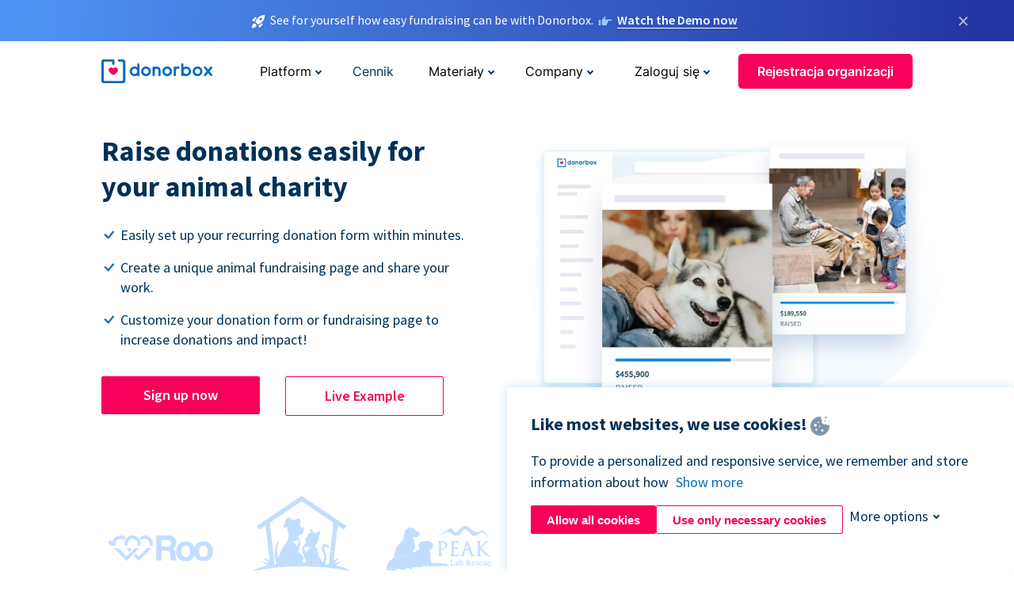

--- FILE ---
content_type: text/html; charset=utf-8
request_url: https://donorbox.org/pl/animal-fundraising?original_url=https%3A%2F%2Fdonorbox.org%2F%3Futm_source%3DPoweredby%26utm_campaign%3D%25EF%25BF%25BD%25EF%25BF%25BD%25EF%25BF%25BD%25EF%25BF%25BD%25EF%25BF%25BD%25EF%25BF%25BD%25EF%25BF%25BD%25EF%25BF%25BD%25EF%25BF%25BD%2BOffering%2BBox%26utm_content%3D297717%26utm_org%3DCalvary%2BChapel%2BYomitan&utm_campaign=%EF%BF%BD%EF%BF%BD%EF%BF%BD%EF%BF%BD%EF%BF%BD%EF%BF%BD%EF%BF%BD%EF%BF%BD%EF%BF%BD+Offering+Box&utm_content=297717&utm_source=Poweredby
body_size: 12818
content:
<!DOCTYPE html><html lang="pl"><head><link rel="preconnect" href="https://www.googletagmanager.com"/><link rel="preconnect" href="https://google.com"/><link rel="preconnect" href="https://googleads.g.doubleclick.net"/><link rel="preconnect" href="https://www.facebook.com"/><link rel="preconnect" href="https://connect.facebook.net"/><link rel="preconnect" href="https://cdn.heapanalytics.com"/><link rel="dns-prefetch" href="https://www.googletagmanager.com"/><link rel="dns-prefetch" href="https://google.com"/><link rel="dns-prefetch" href="https://googleads.g.doubleclick.net"/><link rel="dns-prefetch" href="https://www.facebook.com"/><link rel="dns-prefetch" href="https://connect.facebook.net"/><link rel="dns-prefetch" href="https://cdn.heapanalytics.com"/><script>
  (function(w,d,s,l,i){w[l]=w[l]||[];w[l].push({'gtm.start':
      new Date().getTime(),event:'gtm.js'});var f=d.getElementsByTagName(s)[0],
    j=d.createElement(s),dl=l!='dataLayer'?'&l='+l:'';j.async=true;j.src=
    'https://www.googletagmanager.com/gtm.js?id='+i+dl;f.parentNode.insertBefore(j,f);
  })(window,document,'script','dataLayer','GTM-NWL3C83');
</script><script type="text/javascript" id="hs-script-loader" async defer src="//js.hs-scripts.com/7947408.js"></script><meta charset="utf-8"/><link rel="canonical" href="https://donorbox.org/pl/animal-fundraising"/><title>Animal Fundraising Platform - Raise for Animal Rescue &amp; Shelters</title><meta name="viewport" content="initial-scale=1.0"/><meta name="description" content="Raise funds with our animal fundraising platform to support pet shelters and their rescues. Help animals in need and make a difference in their lives."/><meta name="keywords" content="animal fundraising, Animal Shelter Fundraising"/><meta property="og:type" content="website"/><meta property="og:site_name" content="Donorbox"/><meta property="og:title" content="Animal Fundraising Platform - Raise for Animal Rescue &amp; Shelters"/><meta property="og:description" content="Raise funds with our animal fundraising platform to support pet shelters and their rescues. Help animals in need and make a difference in their lives."/><meta property="og:image" content="https://donorbox.org/landing_pages_assets/new-landing-pages/meta-images/home-7f2d68aaa66ab38667597d199072cb7cfc72fddee878fe425c74f91f17e1bd47.jpg"/><meta name="twitter:title" content="Animal Fundraising Platform - Raise for Animal Rescue &amp; Shelters"/><meta name="twitter:description" content="Raise funds with our animal fundraising platform to support pet shelters and their rescues. Help animals in need and make a difference in their lives."/><meta name="twitter:image" content="https://donorbox.org/landing_pages_assets/new-landing-pages/meta-images/home-7f2d68aaa66ab38667597d199072cb7cfc72fddee878fe425c74f91f17e1bd47.jpg"/><meta name="twitter:card" content="summary_large_image"><link rel="manifest" href="/manifest.json"/><meta name="theme-color" content="#ffffff"/><meta name="msapplication-TileColor" content="#ffffff"/><meta name="msapplication-TileImage" content="/ms-icon-144x144.png"/><link rel="icon" type="image/x-icon" href="/favicon-16x16.png" sizes="16x16"/><link rel="icon" type="image/x-icon" href="/favicon-32x32.png" sizes="32x32"/><link rel="icon" type="image/x-icon" href="/favicon-96x96.png" sizes="96x96"/><link rel="apple-touch-icon" sizes="57x57" href="/apple-icon-57x57.png"/><link rel="apple-touch-icon" sizes="60x60" href="/apple-icon-60x60.png"/><link rel="apple-touch-icon" sizes="72x72" href="/apple-icon-72x72.png"/><link rel="apple-touch-icon" sizes="76x76" href="/apple-icon-76x76.png"/><link rel="apple-touch-icon" sizes="114x114" href="/apple-icon-114x114.png"/><link rel="apple-touch-icon" sizes="120x120" href="/apple-icon-120x120.png"/><link rel="apple-touch-icon" sizes="144x144" href="/apple-icon-144x144.png"/><link rel="apple-touch-icon" sizes="152x152" href="/apple-icon-152x152.png"/><link rel="apple-touch-icon" sizes="180x180" href="/apple-icon-180x180.png"/><link rel="icon" type="image/png" sizes="192x192" href="/android-icon-192x192.png"/><!--[if IE]><link href="/landing_pages_assets/sans-pro/regular-1b01f058419a6785ee98b1de8a8604871d53552aa677b16f401d440def8e8a83.eot" as="font" crossorigin="anonymous"><link href="/landing_pages_assets/sans-pro/semibold-048f420980b42d9b3569a8ea826e9ba97b0d882b56ce5a20e3d9acabe1fb7214.eot" as="font" crossorigin="anonymous"><link href="/landing_pages_assets/sans-pro/bold-d5374547beba86fc76521d5b16944f8ad313b955b65b28d4b89aa61a0f0cbb0d.eot" as="font" crossorigin="anonymous"><![endif]--><link rel="preload" href="/landing_pages_assets/sans-pro/regular-506df6d11eb8bd950dea2b0b1e69397bc4410daeec6ba5aab4ad41e3386996d2.woff2" as="font" type="font/woff2" crossorigin="anonymous" fetchpriority="high"><link rel="preload" href="/landing_pages_assets/sans-pro/semibold-2b125f39737026068a5de4414fdd71a08ad6b3ea0e8e5f5bc97fa5607fdc3937.woff2" as="font" type="font/woff2" crossorigin="anonymous" fetchpriority="high"><link rel="preload" href="/landing_pages_assets/sans-pro/bold-6f023c1792d701dc7e4b79d25d86adf69729fff2700c4eb85b1dcb0d33fbe5c4.woff2" as="font" type="font/woff2" crossorigin="anonymous" fetchpriority="high"><link rel="preload" href="/landing_pages_assets/inter/regular-f71613ac7da472e102f775b374f4a766d816b1948ce4e0eaf7d9907c099363ad.woff2" as="font" type="font/woff2" crossorigin="anonymous" fetchpriority="high"><link rel="preload" href="/landing_pages_assets/inter/semibold-53b3114308ca921a20f8dc7349805375ab8381f8dc970f53e3e5dda7aa81a9f2.woff2" as="font" type="font/woff2" crossorigin="anonymous" fetchpriority="high"><link rel="preload" href="/landing_pages_assets/inter/bold-e6f866eac18175086a9e1ccd7cb63426122ee179ce42fdcf3380bfa79647dd2a.woff2" as="font" type="font/woff2" crossorigin="anonymous" fetchpriority="high"><link rel="preload" href="/landing_pages_assets/application-356b23ce10fcf475933bce3e94d3169112c289a59f6d8ef28f9f455231cb0bba.css" as="style" type="text/css"><link rel="stylesheet" href="/landing_pages_assets/application-356b23ce10fcf475933bce3e94d3169112c289a59f6d8ef28f9f455231cb0bba.css" media="all"/><!--[if lt IE 9]><script src="/landing_pages_assets/html5shiv.min-d9d619c5ff86e7cd908717476b6b86ecce6faded164984228232ac9ba2ccbf54.js" defer="defer"></script><link rel="stylesheet preload" href="/landing_pages_assets/application-ie-6348f8c6e18cc67ca7ffb537dc32222cdad4817d60777f38383a51934ae80c61.css" media="all" as="style"/><![endif]--><link rel="stylesheet preload" href="/landing_pages_assets/application-safari-918323572d70c4e57c897471611ef8e889c75652c5deff2b20b3aa5fe0856642.css" media="all" as="style"/><script type="application/ld+json">
  {
    "@context": "https://schema.org",
    "@type": "FAQPage",
    "mainEntity": [{
      "@type": "Question",
      "name": "What makes Donorbox a good choice as an animal fundraising platform?",
      "acceptedAnswer": {
        "@type": "Answer",
        "text": "Donorbox is an excellent animal fundraising platform because of the various fundraising options available. The platform makes it easy for animal charities and individuals to create and customize online donation pages and forms as well as raise funds with crowdfunding, peer-to-peer, text-to-give campaigns, and in-person fundraising events."
      }
    },{
      "@type": "Question",
      "name": "How do I get started with animal fundraising through Donorbox?",
      "acceptedAnswer": {
        "@type": "Answer",
        "text": "Nonprofits and individuals can start animal fundraising campaigns in minutes with Donorbox. <br><br> <a href='https://donorbox.org/orgs/new' target='_blank'>Sign up</a> here by choosing your country and whether you’re a registered nonprofit or other fundraiser. Enter your contact information, your organization type and description, and choose a password. Finally, sign up with a payment method like Stripe or PayPal before creating a fundraising campaign. <br><br> You can then start animal fundraising campaigns immediately with online donation forms, peer-to-peer campaigns, event ticketing, and more."
      }
    },{
      "@type": "Question",
      "name": "Do you have any case studies of animal charities using Donorbox?",
      "acceptedAnswer": {
        "@type": "Answer",
        "text": "<a href='https://donorbox.org/for-the-love-of-alex'>For the Love of Alex</a> is an animal charity that’s found success using Donorbox for their animal fundraising campaigns. Before Donorbox, For the Love of Alex used PayPal and Facebook to collect donations, but these platforms didn’t allow the organization to track donations or collect donor information. <br><br> For the Love of Alex now uses Donorbox to be more productive, keep staff up to date, and better understand their donor base."
      }
    },{
      "@type": "Question",
      "name": "How can I ask for donations for animals?",
      "acceptedAnswer": {
        "@type": "Answer",
        "text": "Donorbox makes it easy for animal charities to create campaigns and ask for animal fundraising donations. Sign up with Donorbox to receive access to fundraising tips and resources. <br><br> <a href='https://donorbox.org/premium'>Donorbox Premium</a> also offers personalized support and your own fundraising coach to help you raise more for your animal charity."
      }
    }]
  }
  </script><script type="application/ld+json">
    {
      "@context": "https://schema.org/",
      "@type": "WebApplication",
      "applicationCategory": "https://schema.org/WebApplication",
      "name": "Donorbox",
      "operatingSystem": "all",
      "screenshot": "'https://donorbox.org/donation-form-1.png') %>",
      "creator": {
        "@type": "Organization",
        "url":"https://donorbox.org/",
        "name": "Donorbox",
        "logo": {
          "@type":"ImageObject",
          "url":"https://donorbox.org/landing_pages_assets/new-landing-pages/donorbox-logo-f8e4c600e9059ec561ebaa2c74695f32b6f344fdb23207623632b1400a76d27f.svg"
        }
      },
      "aggregateRating": {
        "@type": "AggregateRating",
        "ratingValue": "4.85",
        "reviewCount": "191"
      },
      "offers": {
        "@type": "AggregateOffer",
        "offeredBy": {
          "@type": "Organization",
          "name":"Donorbox"
        },
        "lowPrice": 0,
        "highPrice": 475,
        "offerCount": 4,
        "priceCurrency": "USD",
        "priceSpecification": [
          {
            "@type": "UnitPriceSpecification",
            "price": 0,
            "priceCurrency": "USD",
            "name": "Donorbox Grow Standard"
          },
          {
            "@type": "UnitPriceSpecification",
            "price": 139,
            "priceCurrency": "USD",
            "name": "Donorbox Grow Pro"
          },
          {
            "@type": "UnitPriceSpecification",
            "price": 250,
            "priceCurrency": "USD",
            "name": "Donorbox Premium Edge"
          },
          {
            "@type": "UnitPriceSpecification",
            "price": 475,
            "priceCurrency": "USD",
            "name": "Donorbox Premium Signature"
          }
        ]
      }
    }
  </script><script type="text/javascript">
  var kjs = window.kjs || function (a) {
    var c = { apiKey: a.apiKey };
    var d = document;
    setTimeout(function () {
      var b = d.createElement("script");
      b.src = a.url || "https://cdn.kiflo.com/k.js", d.getElementsByTagName("script")[0].parentNode.appendChild(b)
    });
    return c;
  }({ apiKey: "9c8f407a-8b34-4e16-b4c3-7933b4d7757e" });
</script></head><body id="application_animal_fundraising" class="application animal_fundraising pl" data-namespace="" data-controller="application" data-action="animal_fundraising" data-locale="pl"><noscript><iframe src="https://www.googletagmanager.com/ns.html?id=GTM-NWL3C83" height="0" width="0" style="display:none;visibility:hidden"></iframe></noscript><div id="sticky_bar" class="sticky-nav-bar d-none"><p><img alt="See for yourself how easy fundraising can be with Donorbox." width="20" height="20" fetchpriority="high" loading="eager" src="/landing_pages_assets/new-landing-pages/rocket-launch-f7f79fcf9aab8e19a4c95eede5c7206b681c9a568d19ca0e63d4a32635605bf0.svg"/><span>See for yourself how easy fundraising can be with Donorbox.</span><img id="right_hand_icon" alt="See for yourself how easy fundraising can be with Donorbox." width="20" height="20" fetchpriority="high" loading="eager" src="/landing_pages_assets/new-landing-pages/hand-right-741947b82a464e7c9b2799a36575d9c057b4911a82dc6cc361fc6ec4bd5a34a9.svg"/><a target="_blank" rel="nofollow" href="https://donorbox.org/on-demand-demo-form/?utm_campaign=topbar">Watch the Demo now</a></p><div><span id="sticky_bar_close_icon">&times;</span></div></div><header id="app_header" class="pl"><a id="donorbox_logo" href="/pl?original_url=https%3A%2F%2Fdonorbox.org%2F%3Futm_source%3DPoweredby%26utm_campaign%3D%25EF%25BF%25BD%25EF%25BF%25BD%25EF%25BF%25BD%25EF%25BF%25BD%25EF%25BF%25BD%25EF%25BF%25BD%25EF%25BF%25BD%25EF%25BF%25BD%25EF%25BF%25BD%2BOffering%2BBox%26utm_content%3D297717%26utm_org%3DCalvary%2BChapel%2BYomitan&amp;utm_campaign=%EF%BF%BD%EF%BF%BD%EF%BF%BD%EF%BF%BD%EF%BF%BD%EF%BF%BD%EF%BF%BD%EF%BF%BD%EF%BF%BD+Offering+Box&amp;utm_content=297717&amp;utm_source=Poweredby"><img title="Donorbox logo" alt="Donorbox logo" width="140" height="40" onerror="this.src=&#39;https://donorbox-www.herokuapp.com/landing_pages_assets/new-landing-pages/donorbox-logo-b007498227b575bbca83efad467e73805837c02601fc3d2da33ab7fc5772f1d0.svg&#39;" src="/landing_pages_assets/new-landing-pages/donorbox-logo-b007498227b575bbca83efad467e73805837c02601fc3d2da33ab7fc5772f1d0.svg"/></a><input id="menu_toggle" type="checkbox" name="menu_toggle" aria-label="Toggle menu"><label for="menu_toggle" aria-label="Toggle menu"></label><nav><div id="nav_dropdown_platform" aria-labelledby="nav_platform_menu_title"><p id="nav_platform_menu_title" class="menu_title"><button name="button" type="button">Platform</button></p><div class="submenu"><ul id="features_nav_list"><li><p>Fundrasing Features</p></li><li><a data-icon="all-features" href="/pl/features?original_url=https%3A%2F%2Fdonorbox.org%2F%3Futm_source%3DPoweredby%26utm_campaign%3D%25EF%25BF%25BD%25EF%25BF%25BD%25EF%25BF%25BD%25EF%25BF%25BD%25EF%25BF%25BD%25EF%25BF%25BD%25EF%25BF%25BD%25EF%25BF%25BD%25EF%25BF%25BD%2BOffering%2BBox%26utm_content%3D297717%26utm_org%3DCalvary%2BChapel%2BYomitan&amp;utm_campaign=%EF%BF%BD%EF%BF%BD%EF%BF%BD%EF%BF%BD%EF%BF%BD%EF%BF%BD%EF%BF%BD%EF%BF%BD%EF%BF%BD+Offering+Box&amp;utm_content=297717&amp;utm_source=Poweredby">All features</a></li><li><a data-icon="quick-donate" href="/pl/quick-donate?original_url=https%3A%2F%2Fdonorbox.org%2F%3Futm_source%3DPoweredby%26utm_campaign%3D%25EF%25BF%25BD%25EF%25BF%25BD%25EF%25BF%25BD%25EF%25BF%25BD%25EF%25BF%25BD%25EF%25BF%25BD%25EF%25BF%25BD%25EF%25BF%25BD%25EF%25BF%25BD%2BOffering%2BBox%26utm_content%3D297717%26utm_org%3DCalvary%2BChapel%2BYomitan&amp;utm_campaign=%EF%BF%BD%EF%BF%BD%EF%BF%BD%EF%BF%BD%EF%BF%BD%EF%BF%BD%EF%BF%BD%EF%BF%BD%EF%BF%BD+Offering+Box&amp;utm_content=297717&amp;utm_source=Poweredby">QuickDonate™ Donor Portal</a></li><li><a data-icon="donation-forms" href="/pl/donation-forms?original_url=https%3A%2F%2Fdonorbox.org%2F%3Futm_source%3DPoweredby%26utm_campaign%3D%25EF%25BF%25BD%25EF%25BF%25BD%25EF%25BF%25BD%25EF%25BF%25BD%25EF%25BF%25BD%25EF%25BF%25BD%25EF%25BF%25BD%25EF%25BF%25BD%25EF%25BF%25BD%2BOffering%2BBox%26utm_content%3D297717%26utm_org%3DCalvary%2BChapel%2BYomitan&amp;utm_campaign=%EF%BF%BD%EF%BF%BD%EF%BF%BD%EF%BF%BD%EF%BF%BD%EF%BF%BD%EF%BF%BD%EF%BF%BD%EF%BF%BD+Offering+Box&amp;utm_content=297717&amp;utm_source=Poweredby">Donation Forms</a></li><li><a data-icon="events" href="/pl/events?original_url=https%3A%2F%2Fdonorbox.org%2F%3Futm_source%3DPoweredby%26utm_campaign%3D%25EF%25BF%25BD%25EF%25BF%25BD%25EF%25BF%25BD%25EF%25BF%25BD%25EF%25BF%25BD%25EF%25BF%25BD%25EF%25BF%25BD%25EF%25BF%25BD%25EF%25BF%25BD%2BOffering%2BBox%26utm_content%3D297717%26utm_org%3DCalvary%2BChapel%2BYomitan&amp;utm_campaign=%EF%BF%BD%EF%BF%BD%EF%BF%BD%EF%BF%BD%EF%BF%BD%EF%BF%BD%EF%BF%BD%EF%BF%BD%EF%BF%BD+Offering+Box&amp;utm_content=297717&amp;utm_source=Poweredby">Events</a></li><li><a data-icon="donation-pages" href="/pl/donation-pages?original_url=https%3A%2F%2Fdonorbox.org%2F%3Futm_source%3DPoweredby%26utm_campaign%3D%25EF%25BF%25BD%25EF%25BF%25BD%25EF%25BF%25BD%25EF%25BF%25BD%25EF%25BF%25BD%25EF%25BF%25BD%25EF%25BF%25BD%25EF%25BF%25BD%25EF%25BF%25BD%2BOffering%2BBox%26utm_content%3D297717%26utm_org%3DCalvary%2BChapel%2BYomitan&amp;utm_campaign=%EF%BF%BD%EF%BF%BD%EF%BF%BD%EF%BF%BD%EF%BF%BD%EF%BF%BD%EF%BF%BD%EF%BF%BD%EF%BF%BD+Offering+Box&amp;utm_content=297717&amp;utm_source=Poweredby">Donation Pages</a></li><li><a data-icon="recurring-donations" href="/pl/recurring-donations?original_url=https%3A%2F%2Fdonorbox.org%2F%3Futm_source%3DPoweredby%26utm_campaign%3D%25EF%25BF%25BD%25EF%25BF%25BD%25EF%25BF%25BD%25EF%25BF%25BD%25EF%25BF%25BD%25EF%25BF%25BD%25EF%25BF%25BD%25EF%25BF%25BD%25EF%25BF%25BD%2BOffering%2BBox%26utm_content%3D297717%26utm_org%3DCalvary%2BChapel%2BYomitan&amp;utm_campaign=%EF%BF%BD%EF%BF%BD%EF%BF%BD%EF%BF%BD%EF%BF%BD%EF%BF%BD%EF%BF%BD%EF%BF%BD%EF%BF%BD+Offering+Box&amp;utm_content=297717&amp;utm_source=Poweredby">Recurring Donations</a></li><li><a data-icon="p2p" href="/pl/peer-to-peer-fundraising?original_url=https%3A%2F%2Fdonorbox.org%2F%3Futm_source%3DPoweredby%26utm_campaign%3D%25EF%25BF%25BD%25EF%25BF%25BD%25EF%25BF%25BD%25EF%25BF%25BD%25EF%25BF%25BD%25EF%25BF%25BD%25EF%25BF%25BD%25EF%25BF%25BD%25EF%25BF%25BD%2BOffering%2BBox%26utm_content%3D297717%26utm_org%3DCalvary%2BChapel%2BYomitan&amp;utm_campaign=%EF%BF%BD%EF%BF%BD%EF%BF%BD%EF%BF%BD%EF%BF%BD%EF%BF%BD%EF%BF%BD%EF%BF%BD%EF%BF%BD+Offering+Box&amp;utm_content=297717&amp;utm_source=Poweredby">Peer-to-Peer</a></li><li><a data-icon="donor-management" href="/pl/donor-management?original_url=https%3A%2F%2Fdonorbox.org%2F%3Futm_source%3DPoweredby%26utm_campaign%3D%25EF%25BF%25BD%25EF%25BF%25BD%25EF%25BF%25BD%25EF%25BF%25BD%25EF%25BF%25BD%25EF%25BF%25BD%25EF%25BF%25BD%25EF%25BF%25BD%25EF%25BF%25BD%2BOffering%2BBox%26utm_content%3D297717%26utm_org%3DCalvary%2BChapel%2BYomitan&amp;utm_campaign=%EF%BF%BD%EF%BF%BD%EF%BF%BD%EF%BF%BD%EF%BF%BD%EF%BF%BD%EF%BF%BD%EF%BF%BD%EF%BF%BD+Offering+Box&amp;utm_content=297717&amp;utm_source=Poweredby">Donor Management</a></li><li><a data-icon="memberships" href="/pl/memberships?original_url=https%3A%2F%2Fdonorbox.org%2F%3Futm_source%3DPoweredby%26utm_campaign%3D%25EF%25BF%25BD%25EF%25BF%25BD%25EF%25BF%25BD%25EF%25BF%25BD%25EF%25BF%25BD%25EF%25BF%25BD%25EF%25BF%25BD%25EF%25BF%25BD%25EF%25BF%25BD%2BOffering%2BBox%26utm_content%3D297717%26utm_org%3DCalvary%2BChapel%2BYomitan&amp;utm_campaign=%EF%BF%BD%EF%BF%BD%EF%BF%BD%EF%BF%BD%EF%BF%BD%EF%BF%BD%EF%BF%BD%EF%BF%BD%EF%BF%BD+Offering+Box&amp;utm_content=297717&amp;utm_source=Poweredby">Memberships</a></li><li><a data-icon="text-to-give" href="/pl/text-to-give?original_url=https%3A%2F%2Fdonorbox.org%2F%3Futm_source%3DPoweredby%26utm_campaign%3D%25EF%25BF%25BD%25EF%25BF%25BD%25EF%25BF%25BD%25EF%25BF%25BD%25EF%25BF%25BD%25EF%25BF%25BD%25EF%25BF%25BD%25EF%25BF%25BD%25EF%25BF%25BD%2BOffering%2BBox%26utm_content%3D297717%26utm_org%3DCalvary%2BChapel%2BYomitan&amp;utm_campaign=%EF%BF%BD%EF%BF%BD%EF%BF%BD%EF%BF%BD%EF%BF%BD%EF%BF%BD%EF%BF%BD%EF%BF%BD%EF%BF%BD+Offering+Box&amp;utm_content=297717&amp;utm_source=Poweredby">Text-to-Give</a></li><li><a data-icon="crowdfunding" href="/pl/crowdfunding-platform?original_url=https%3A%2F%2Fdonorbox.org%2F%3Futm_source%3DPoweredby%26utm_campaign%3D%25EF%25BF%25BD%25EF%25BF%25BD%25EF%25BF%25BD%25EF%25BF%25BD%25EF%25BF%25BD%25EF%25BF%25BD%25EF%25BF%25BD%25EF%25BF%25BD%25EF%25BF%25BD%2BOffering%2BBox%26utm_content%3D297717%26utm_org%3DCalvary%2BChapel%2BYomitan&amp;utm_campaign=%EF%BF%BD%EF%BF%BD%EF%BF%BD%EF%BF%BD%EF%BF%BD%EF%BF%BD%EF%BF%BD%EF%BF%BD%EF%BF%BD+Offering+Box&amp;utm_content=297717&amp;utm_source=Poweredby">Crowdfunding</a></li></ul><ul id="products_nav_list"><li><p>Product</p></li><li><a data-icon="crm" href="/pl/nonprofit-crm?original_url=https%3A%2F%2Fdonorbox.org%2F%3Futm_source%3DPoweredby%26utm_campaign%3D%25EF%25BF%25BD%25EF%25BF%25BD%25EF%25BF%25BD%25EF%25BF%25BD%25EF%25BF%25BD%25EF%25BF%25BD%25EF%25BF%25BD%25EF%25BF%25BD%25EF%25BF%25BD%2BOffering%2BBox%26utm_content%3D297717%26utm_org%3DCalvary%2BChapel%2BYomitan&amp;utm_campaign=%EF%BF%BD%EF%BF%BD%EF%BF%BD%EF%BF%BD%EF%BF%BD%EF%BF%BD%EF%BF%BD%EF%BF%BD%EF%BF%BD+Offering+Box&amp;utm_content=297717&amp;utm_source=Poweredby">CRM</a></li><li><a data-icon="donorbox-live" href="/pl/live-kiosk?original_url=https%3A%2F%2Fdonorbox.org%2F%3Futm_source%3DPoweredby%26utm_campaign%3D%25EF%25BF%25BD%25EF%25BF%25BD%25EF%25BF%25BD%25EF%25BF%25BD%25EF%25BF%25BD%25EF%25BF%25BD%25EF%25BF%25BD%25EF%25BF%25BD%25EF%25BF%25BD%2BOffering%2BBox%26utm_content%3D297717%26utm_org%3DCalvary%2BChapel%2BYomitan&amp;utm_campaign=%EF%BF%BD%EF%BF%BD%EF%BF%BD%EF%BF%BD%EF%BF%BD%EF%BF%BD%EF%BF%BD%EF%BF%BD%EF%BF%BD+Offering+Box&amp;utm_content=297717&amp;utm_source=Poweredby">Donorbox Live™ Kiosk</a></li><li><a data-icon="tap-to-donate" href="/pl/tap-to-donate?original_url=https%3A%2F%2Fdonorbox.org%2F%3Futm_source%3DPoweredby%26utm_campaign%3D%25EF%25BF%25BD%25EF%25BF%25BD%25EF%25BF%25BD%25EF%25BF%25BD%25EF%25BF%25BD%25EF%25BF%25BD%25EF%25BF%25BD%25EF%25BF%25BD%25EF%25BF%25BD%2BOffering%2BBox%26utm_content%3D297717%26utm_org%3DCalvary%2BChapel%2BYomitan&amp;utm_campaign=%EF%BF%BD%EF%BF%BD%EF%BF%BD%EF%BF%BD%EF%BF%BD%EF%BF%BD%EF%BF%BD%EF%BF%BD%EF%BF%BD+Offering+Box&amp;utm_content=297717&amp;utm_source=Poweredby">Tap to Donate</a></li><li><a data-icon="jay-ai" href="/pl/jay-ai?original_url=https%3A%2F%2Fdonorbox.org%2F%3Futm_source%3DPoweredby%26utm_campaign%3D%25EF%25BF%25BD%25EF%25BF%25BD%25EF%25BF%25BD%25EF%25BF%25BD%25EF%25BF%25BD%25EF%25BF%25BD%25EF%25BF%25BD%25EF%25BF%25BD%25EF%25BF%25BD%2BOffering%2BBox%26utm_content%3D297717%26utm_org%3DCalvary%2BChapel%2BYomitan&amp;utm_campaign=%EF%BF%BD%EF%BF%BD%EF%BF%BD%EF%BF%BD%EF%BF%BD%EF%BF%BD%EF%BF%BD%EF%BF%BD%EF%BF%BD+Offering+Box&amp;utm_content=297717&amp;utm_source=Poweredby">Jay·AI</a></li><li><a data-icon="integrations" href="/pl/integrations?original_url=https%3A%2F%2Fdonorbox.org%2F%3Futm_source%3DPoweredby%26utm_campaign%3D%25EF%25BF%25BD%25EF%25BF%25BD%25EF%25BF%25BD%25EF%25BF%25BD%25EF%25BF%25BD%25EF%25BF%25BD%25EF%25BF%25BD%25EF%25BF%25BD%25EF%25BF%25BD%2BOffering%2BBox%26utm_content%3D297717%26utm_org%3DCalvary%2BChapel%2BYomitan&amp;utm_campaign=%EF%BF%BD%EF%BF%BD%EF%BF%BD%EF%BF%BD%EF%BF%BD%EF%BF%BD%EF%BF%BD%EF%BF%BD%EF%BF%BD+Offering+Box&amp;utm_content=297717&amp;utm_source=Poweredby">Integrations</a></li></ul><div id="premium_nav_block"><img alt="Premium" width="255" height="30" fetchpriority="low" decoding="async" loading="lazy" src="/landing_pages_assets/new-landing-pages/top-header/donorbox-premium-logo-8d6bede1eb7846c4ee4690f7bf7bb979b01a5fedd4905af9bcb73886af2153bf.svg"/><dl><dt>Unleash Your Donation Potential</dt><dd> Personalized support and advanced tools to maximize your impact. <a class="learn-more-link" href="/pl/premium?original_url=https%3A%2F%2Fdonorbox.org%2F%3Futm_source%3DPoweredby%26utm_campaign%3D%25EF%25BF%25BD%25EF%25BF%25BD%25EF%25BF%25BD%25EF%25BF%25BD%25EF%25BF%25BD%25EF%25BF%25BD%25EF%25BF%25BD%25EF%25BF%25BD%25EF%25BF%25BD%2BOffering%2BBox%26utm_content%3D297717%26utm_org%3DCalvary%2BChapel%2BYomitan&amp;utm_campaign=%EF%BF%BD%EF%BF%BD%EF%BF%BD%EF%BF%BD%EF%BF%BD%EF%BF%BD%EF%BF%BD%EF%BF%BD%EF%BF%BD+Offering+Box&amp;utm_content=297717&amp;utm_source=Poweredby">Learn More</a></dd></dl></div></div></div><a id="nav_link_pricing" href="/pl/pricing?original_url=https%3A%2F%2Fdonorbox.org%2F%3Futm_source%3DPoweredby%26utm_campaign%3D%25EF%25BF%25BD%25EF%25BF%25BD%25EF%25BF%25BD%25EF%25BF%25BD%25EF%25BF%25BD%25EF%25BF%25BD%25EF%25BF%25BD%25EF%25BF%25BD%25EF%25BF%25BD%2BOffering%2BBox%26utm_content%3D297717%26utm_org%3DCalvary%2BChapel%2BYomitan&amp;utm_campaign=%EF%BF%BD%EF%BF%BD%EF%BF%BD%EF%BF%BD%EF%BF%BD%EF%BF%BD%EF%BF%BD%EF%BF%BD%EF%BF%BD+Offering+Box&amp;utm_content=297717&amp;utm_source=Poweredby">Cennik</a><div id="nav_dropdown_resources" aria-labelledby="nav_resources_menu_title"><p id="nav_resources_menu_title" class="menu_title"><button name="button" type="button">Materiały</button></p><div class="submenu"><ul id="learning_nav_list"><li><p>Learn</p></li><li><a target="_blank" data-icon="blog" href="https://donorbox.org/nonprofit-blog">Blog non-profit</a></li><li><a target="_blank" rel="external noopener" data-icon="template" href="https://library.donorbox.org/">Guides &amp; Templates</a></li><li><a target="_blank" rel="external noopener" data-icon="webinars" href="https://webinars.donorbox.org/">Webinary</a></li><li><a data-icon="case-studies" href="/pl/case-studies?original_url=https%3A%2F%2Fdonorbox.org%2F%3Futm_source%3DPoweredby%26utm_campaign%3D%25EF%25BF%25BD%25EF%25BF%25BD%25EF%25BF%25BD%25EF%25BF%25BD%25EF%25BF%25BD%25EF%25BF%25BD%25EF%25BF%25BD%25EF%25BF%25BD%25EF%25BF%25BD%2BOffering%2BBox%26utm_content%3D297717%26utm_org%3DCalvary%2BChapel%2BYomitan&amp;utm_campaign=%EF%BF%BD%EF%BF%BD%EF%BF%BD%EF%BF%BD%EF%BF%BD%EF%BF%BD%EF%BF%BD%EF%BF%BD%EF%BF%BD+Offering+Box&amp;utm_content=297717&amp;utm_source=Poweredby">Analizy przypadków</a></li><li><a target="_blank" rel="external noopener" data-icon="podcast" href="https://podcasts.apple.com/us/podcast/the-nonprofit-podcast/id1483848924">Podcast</a></li></ul><ul id="use_cases_nav_list"><li><p>Donorbox for</p></li><li><a href="/pl/animal-fundraising?original_url=https%3A%2F%2Fdonorbox.org%2F%3Futm_source%3DPoweredby%26utm_campaign%3D%25EF%25BF%25BD%25EF%25BF%25BD%25EF%25BF%25BD%25EF%25BF%25BD%25EF%25BF%25BD%25EF%25BF%25BD%25EF%25BF%25BD%25EF%25BF%25BD%25EF%25BF%25BD%2BOffering%2BBox%26utm_content%3D297717%26utm_org%3DCalvary%2BChapel%2BYomitan&amp;utm_campaign=%EF%BF%BD%EF%BF%BD%EF%BF%BD%EF%BF%BD%EF%BF%BD%EF%BF%BD%EF%BF%BD%EF%BF%BD%EF%BF%BD+Offering+Box&amp;utm_content=297717&amp;utm_source=Poweredby">Animal Welfare</a></li><li><a href="/pl/arts-fundraising?original_url=https%3A%2F%2Fdonorbox.org%2F%3Futm_source%3DPoweredby%26utm_campaign%3D%25EF%25BF%25BD%25EF%25BF%25BD%25EF%25BF%25BD%25EF%25BF%25BD%25EF%25BF%25BD%25EF%25BF%25BD%25EF%25BF%25BD%25EF%25BF%25BD%25EF%25BF%25BD%2BOffering%2BBox%26utm_content%3D297717%26utm_org%3DCalvary%2BChapel%2BYomitan&amp;utm_campaign=%EF%BF%BD%EF%BF%BD%EF%BF%BD%EF%BF%BD%EF%BF%BD%EF%BF%BD%EF%BF%BD%EF%BF%BD%EF%BF%BD+Offering+Box&amp;utm_content=297717&amp;utm_source=Poweredby">Arts &amp; Culture</a></li><li><a href="/pl/church-fundraising?original_url=https%3A%2F%2Fdonorbox.org%2F%3Futm_source%3DPoweredby%26utm_campaign%3D%25EF%25BF%25BD%25EF%25BF%25BD%25EF%25BF%25BD%25EF%25BF%25BD%25EF%25BF%25BD%25EF%25BF%25BD%25EF%25BF%25BD%25EF%25BF%25BD%25EF%25BF%25BD%2BOffering%2BBox%26utm_content%3D297717%26utm_org%3DCalvary%2BChapel%2BYomitan&amp;utm_campaign=%EF%BF%BD%EF%BF%BD%EF%BF%BD%EF%BF%BD%EF%BF%BD%EF%BF%BD%EF%BF%BD%EF%BF%BD%EF%BF%BD+Offering+Box&amp;utm_content=297717&amp;utm_source=Poweredby">Christianity</a></li><li><a href="/pl/university-fundraising?original_url=https%3A%2F%2Fdonorbox.org%2F%3Futm_source%3DPoweredby%26utm_campaign%3D%25EF%25BF%25BD%25EF%25BF%25BD%25EF%25BF%25BD%25EF%25BF%25BD%25EF%25BF%25BD%25EF%25BF%25BD%25EF%25BF%25BD%25EF%25BF%25BD%25EF%25BF%25BD%2BOffering%2BBox%26utm_content%3D297717%26utm_org%3DCalvary%2BChapel%2BYomitan&amp;utm_campaign=%EF%BF%BD%EF%BF%BD%EF%BF%BD%EF%BF%BD%EF%BF%BD%EF%BF%BD%EF%BF%BD%EF%BF%BD%EF%BF%BD+Offering+Box&amp;utm_content=297717&amp;utm_source=Poweredby">Education</a></li><li><a href="/pl/fundraising-for-islamic-charities?original_url=https%3A%2F%2Fdonorbox.org%2F%3Futm_source%3DPoweredby%26utm_campaign%3D%25EF%25BF%25BD%25EF%25BF%25BD%25EF%25BF%25BD%25EF%25BF%25BD%25EF%25BF%25BD%25EF%25BF%25BD%25EF%25BF%25BD%25EF%25BF%25BD%25EF%25BF%25BD%2BOffering%2BBox%26utm_content%3D297717%26utm_org%3DCalvary%2BChapel%2BYomitan&amp;utm_campaign=%EF%BF%BD%EF%BF%BD%EF%BF%BD%EF%BF%BD%EF%BF%BD%EF%BF%BD%EF%BF%BD%EF%BF%BD%EF%BF%BD+Offering+Box&amp;utm_content=297717&amp;utm_source=Poweredby">Islam</a></li><li><a href="/pl/jewish-fundraising?original_url=https%3A%2F%2Fdonorbox.org%2F%3Futm_source%3DPoweredby%26utm_campaign%3D%25EF%25BF%25BD%25EF%25BF%25BD%25EF%25BF%25BD%25EF%25BF%25BD%25EF%25BF%25BD%25EF%25BF%25BD%25EF%25BF%25BD%25EF%25BF%25BD%25EF%25BF%25BD%2BOffering%2BBox%26utm_content%3D297717%26utm_org%3DCalvary%2BChapel%2BYomitan&amp;utm_campaign=%EF%BF%BD%EF%BF%BD%EF%BF%BD%EF%BF%BD%EF%BF%BD%EF%BF%BD%EF%BF%BD%EF%BF%BD%EF%BF%BD+Offering+Box&amp;utm_content=297717&amp;utm_source=Poweredby">Judaism</a></li><li><a href="/pl/journalism-fundraising?original_url=https%3A%2F%2Fdonorbox.org%2F%3Futm_source%3DPoweredby%26utm_campaign%3D%25EF%25BF%25BD%25EF%25BF%25BD%25EF%25BF%25BD%25EF%25BF%25BD%25EF%25BF%25BD%25EF%25BF%25BD%25EF%25BF%25BD%25EF%25BF%25BD%25EF%25BF%25BD%2BOffering%2BBox%26utm_content%3D297717%26utm_org%3DCalvary%2BChapel%2BYomitan&amp;utm_campaign=%EF%BF%BD%EF%BF%BD%EF%BF%BD%EF%BF%BD%EF%BF%BD%EF%BF%BD%EF%BF%BD%EF%BF%BD%EF%BF%BD+Offering+Box&amp;utm_content=297717&amp;utm_source=Poweredby">Journalism</a></li><li><a href="/pl/medical-research-fundraising?original_url=https%3A%2F%2Fdonorbox.org%2F%3Futm_source%3DPoweredby%26utm_campaign%3D%25EF%25BF%25BD%25EF%25BF%25BD%25EF%25BF%25BD%25EF%25BF%25BD%25EF%25BF%25BD%25EF%25BF%25BD%25EF%25BF%25BD%25EF%25BF%25BD%25EF%25BF%25BD%2BOffering%2BBox%26utm_content%3D297717%26utm_org%3DCalvary%2BChapel%2BYomitan&amp;utm_campaign=%EF%BF%BD%EF%BF%BD%EF%BF%BD%EF%BF%BD%EF%BF%BD%EF%BF%BD%EF%BF%BD%EF%BF%BD%EF%BF%BD+Offering+Box&amp;utm_content=297717&amp;utm_source=Poweredby">Healthcare</a></li><li><a href="/pl/political-fundraising?original_url=https%3A%2F%2Fdonorbox.org%2F%3Futm_source%3DPoweredby%26utm_campaign%3D%25EF%25BF%25BD%25EF%25BF%25BD%25EF%25BF%25BD%25EF%25BF%25BD%25EF%25BF%25BD%25EF%25BF%25BD%25EF%25BF%25BD%25EF%25BF%25BD%25EF%25BF%25BD%2BOffering%2BBox%26utm_content%3D297717%26utm_org%3DCalvary%2BChapel%2BYomitan&amp;utm_campaign=%EF%BF%BD%EF%BF%BD%EF%BF%BD%EF%BF%BD%EF%BF%BD%EF%BF%BD%EF%BF%BD%EF%BF%BD%EF%BF%BD+Offering+Box&amp;utm_content=297717&amp;utm_source=Poweredby">Politics</a></li><li><a href="/pl/temple-fundraising?original_url=https%3A%2F%2Fdonorbox.org%2F%3Futm_source%3DPoweredby%26utm_campaign%3D%25EF%25BF%25BD%25EF%25BF%25BD%25EF%25BF%25BD%25EF%25BF%25BD%25EF%25BF%25BD%25EF%25BF%25BD%25EF%25BF%25BD%25EF%25BF%25BD%25EF%25BF%25BD%2BOffering%2BBox%26utm_content%3D297717%26utm_org%3DCalvary%2BChapel%2BYomitan&amp;utm_campaign=%EF%BF%BD%EF%BF%BD%EF%BF%BD%EF%BF%BD%EF%BF%BD%EF%BF%BD%EF%BF%BD%EF%BF%BD%EF%BF%BD+Offering+Box&amp;utm_content=297717&amp;utm_source=Poweredby">Temples</a></li></ul><ul id="support_nav_list"><li><p>Support</p></li><li><a target="_blank" rel="external noopener" data-icon="onboarding" href="https://academy.donorbox.org/p/donorbox-onboarding">Onboarding Guide</a></li><li><a target="_blank" rel="external noopener" data-icon="help-center" href="https://donorbox.zendesk.com/hc/en-us">Help Center</a></li><li><a data-icon="contact-us" href="/pl/contact?original_url=https%3A%2F%2Fdonorbox.org%2F%3Futm_source%3DPoweredby%26utm_campaign%3D%25EF%25BF%25BD%25EF%25BF%25BD%25EF%25BF%25BD%25EF%25BF%25BD%25EF%25BF%25BD%25EF%25BF%25BD%25EF%25BF%25BD%25EF%25BF%25BD%25EF%25BF%25BD%2BOffering%2BBox%26utm_content%3D297717%26utm_org%3DCalvary%2BChapel%2BYomitan&amp;utm_campaign=%EF%BF%BD%EF%BF%BD%EF%BF%BD%EF%BF%BD%EF%BF%BD%EF%BF%BD%EF%BF%BD%EF%BF%BD%EF%BF%BD+Offering+Box&amp;utm_content=297717&amp;utm_source=Poweredby">Contact Us</a></li><li><a data-icon="sales" href="/pl/contact-sales?original_url=https%3A%2F%2Fdonorbox.org%2F%3Futm_source%3DPoweredby%26utm_campaign%3D%25EF%25BF%25BD%25EF%25BF%25BD%25EF%25BF%25BD%25EF%25BF%25BD%25EF%25BF%25BD%25EF%25BF%25BD%25EF%25BF%25BD%25EF%25BF%25BD%25EF%25BF%25BD%2BOffering%2BBox%26utm_content%3D297717%26utm_org%3DCalvary%2BChapel%2BYomitan&amp;utm_campaign=%EF%BF%BD%EF%BF%BD%EF%BF%BD%EF%BF%BD%EF%BF%BD%EF%BF%BD%EF%BF%BD%EF%BF%BD%EF%BF%BD+Offering+Box&amp;utm_content=297717&amp;utm_source=Poweredby">Sales</a></li><li><a data-icon="security" href="/pl/security?original_url=https%3A%2F%2Fdonorbox.org%2F%3Futm_source%3DPoweredby%26utm_campaign%3D%25EF%25BF%25BD%25EF%25BF%25BD%25EF%25BF%25BD%25EF%25BF%25BD%25EF%25BF%25BD%25EF%25BF%25BD%25EF%25BF%25BD%25EF%25BF%25BD%25EF%25BF%25BD%2BOffering%2BBox%26utm_content%3D297717%26utm_org%3DCalvary%2BChapel%2BYomitan&amp;utm_campaign=%EF%BF%BD%EF%BF%BD%EF%BF%BD%EF%BF%BD%EF%BF%BD%EF%BF%BD%EF%BF%BD%EF%BF%BD%EF%BF%BD+Offering+Box&amp;utm_content=297717&amp;utm_source=Poweredby">Security</a></li></ul><div id="nav_feature_blog_post"><article><p>FEATURED BLOG POST</p><a target="_blank" rel="external noopener" href="https://donorbox.org/nonprofit-blog/kind-kiosk"><img alt="Live Kiosk" width="362" height="204" fetchpriority="low" decoding="async" loading="lazy" src="/landing_pages_assets/new-landing-pages/top-header/live-kiosk-c446c75a0323106d741e74fca0fe8d249d630acbfbaa357f5ae46fe06326d04a.jpg"/><dl><dt>Donorbox Live™ Kiosk vs. Kind Kiosk</dt><dd>Looking for the best donation kiosk solution for your organization?</dd></dl></a></article></div></div></div><div id="nav_dropdown_company" aria-labelledby="nav_company_menu_title"><p id="nav_company_menu_title" class="menu_title"><button name="button" type="button">Company</button></p><div class="submenu"><ul><li><a href="/pl/about-us?original_url=https%3A%2F%2Fdonorbox.org%2F%3Futm_source%3DPoweredby%26utm_campaign%3D%25EF%25BF%25BD%25EF%25BF%25BD%25EF%25BF%25BD%25EF%25BF%25BD%25EF%25BF%25BD%25EF%25BF%25BD%25EF%25BF%25BD%25EF%25BF%25BD%25EF%25BF%25BD%2BOffering%2BBox%26utm_content%3D297717%26utm_org%3DCalvary%2BChapel%2BYomitan&amp;utm_campaign=%EF%BF%BD%EF%BF%BD%EF%BF%BD%EF%BF%BD%EF%BF%BD%EF%BF%BD%EF%BF%BD%EF%BF%BD%EF%BF%BD+Offering+Box&amp;utm_content=297717&amp;utm_source=Poweredby">About Us</a></li><li><a target="_blank" rel="external noopener" href="https://boards.greenhouse.io/donorbox">Careers</a></li><li><a href="/pl/affiliate-partner-program?original_url=https%3A%2F%2Fdonorbox.org%2F%3Futm_source%3DPoweredby%26utm_campaign%3D%25EF%25BF%25BD%25EF%25BF%25BD%25EF%25BF%25BD%25EF%25BF%25BD%25EF%25BF%25BD%25EF%25BF%25BD%25EF%25BF%25BD%25EF%25BF%25BD%25EF%25BF%25BD%2BOffering%2BBox%26utm_content%3D297717%26utm_org%3DCalvary%2BChapel%2BYomitan&amp;utm_campaign=%EF%BF%BD%EF%BF%BD%EF%BF%BD%EF%BF%BD%EF%BF%BD%EF%BF%BD%EF%BF%BD%EF%BF%BD%EF%BF%BD+Offering+Box&amp;utm_content=297717&amp;utm_source=Poweredby">Partnerships</a></li></ul></div></div><div id="nav_dropdown_login" aria-labelledby="nav_login_menu_title"><p id="nav_login_menu_title" class="menu_title"><button name="button" type="button">Zaloguj się</button></p><div class="submenu"><ul><li><a id="nav_menu_org_signin_link" href="https://donorbox.org/pl/org_session/new">Organizacja</a></li><li><a id="nav_menu_donor_signin_link" href="https://donorbox.org/pl/user_session/new">Darczyńca</a></li></ul></div></div><a id="nav_menu_org_signup_link" role="button" class="button" href="https://donorbox.org/pl/orgs/new?original_url=https%3A%2F%2Fdonorbox.org%2F%3Futm_source%3DPoweredby%26utm_campaign%3D%25EF%25BF%25BD%25EF%25BF%25BD%25EF%25BF%25BD%25EF%25BF%25BD%25EF%25BF%25BD%25EF%25BF%25BD%25EF%25BF%25BD%25EF%25BF%25BD%25EF%25BF%25BD%2BOffering%2BBox%26utm_content%3D297717%26utm_org%3DCalvary%2BChapel%2BYomitan&amp;utm_campaign=%EF%BF%BD%EF%BF%BD%EF%BF%BD%EF%BF%BD%EF%BF%BD%EF%BF%BD%EF%BF%BD%EF%BF%BD%EF%BF%BD+Offering+Box&amp;utm_content=297717&amp;utm_source=Poweredby">Rejestracja organizacji</a></nav></header><main><section id="raise_donation_easily" class="state_of_the_art"><h1>Raise donations easily for your animal charity</h1><ul><li>Easily set up your recurring donation form within minutes.</li><li>Create a unique animal fundraising page and share your work.</li><li>Customize your donation form or fundraising page to increase donations and impact!</li></ul><a role="button" class="button signup-for-free-button" href="https://donorbox.org/pl/orgs/new?original_url=https%3A%2F%2Fdonorbox.org%2F%3Futm_source%3DPoweredby%26utm_campaign%3D%25EF%25BF%25BD%25EF%25BF%25BD%25EF%25BF%25BD%25EF%25BF%25BD%25EF%25BF%25BD%25EF%25BF%25BD%25EF%25BF%25BD%25EF%25BF%25BD%25EF%25BF%25BD%2BOffering%2BBox%26utm_content%3D297717%26utm_org%3DCalvary%2BChapel%2BYomitan&amp;utm_campaign=%EF%BF%BD%EF%BF%BD%EF%BF%BD%EF%BF%BD%EF%BF%BD%EF%BF%BD%EF%BF%BD%EF%BF%BD%EF%BF%BD+Offering+Box&amp;utm_content=297717&amp;utm_source=Poweredby">Sign up now</a><a role="button" target="_blank" class="button" href="http://www.clawonline.org/donate">Live Example</a><picture><source type="image/webp" srcset="/landing_pages_blobs/images/animal-fundraising/hero.webp "/><source type="image/png" srcset="/landing_pages_blobs/images/animal-fundraising/hero.png "/><img src="/landing_pages_blobs/images/animal-fundraising/hero.png" class="skip-lazy hero-img" width="553" height="397" title="Raise donations easily for your animal charity" alt="Raise donations easily for your animal charity"/></picture></section><section id="awesome_animal_charities"><article><a target="_blank" href="https://www.livelikeroo.org"><img src="/landing_pages_blobs/images/animal-fundraising/org-roo.svg" loading="lazy" title="Live Like Roo" alt="Live Like Roo"/></a></article><article><a target="_blank" href="https://www.sftmorocco.org"><img src="/landing_pages_blobs/images/animal-fundraising/org-sanctuary.svg" loading="lazy" title="Le sanctuaire de la faune de tanger" alt="Le sanctuaire de la faune de tanger"/></a></article><article><a target="_blank" href="https://donorbox.org/peaklabrescue"><img src="/landing_pages_blobs/images/animal-fundraising/org-peak.svg" loading="lazy" title="PEAK" alt="PEAK"/></a></article><article><a target="_blank" href="https://www.drru.org/"><img src="/landing_pages_blobs/images/animal-fundraising/org-drru.svg" loading="lazy" title="Dog Rescue R us" alt="Dog Rescue R us"/></a></article><article><a target="_blank" href="https://www.raystede.org/"><img src="/landing_pages_blobs/images/animal-fundraising/org-raystede.svg" loading="lazy" title="Raystede" alt="Raystede"/></a></article><article><a target="_blank" href="https://www.fortheloveofalex.org/"><img src="/landing_pages_blobs/images/animal-fundraising/org-love-of-alex.svg" loading="lazy" title="For the love of alex" alt="For the love of alex"/></a></article></section><section id="better_fundraising_platform"><h2>A better fundraising platform to the rescue</h2><article><div><picture><source type="image/webp" srcset="/landing_pages_blobs/images/animal-fundraising/testimonial.webp "/><source type="image/png" srcset="/landing_pages_blobs/images/animal-fundraising/testimonial.png "/><img src="/landing_pages_blobs/images/animal-fundraising/testimonial.png" loadin="lazy" width="452" height="251" title="A better fundraising platform to the rescue" alt="A better fundraising platform to the rescue"/></picture><button type="button" class="video-popup-btn" id="animal_page_video_play_btn" data-src="https://www.youtube.com/embed/PqiLnuBcwDY?autoplay=1">Play</button></div><h3>&quot;Normally we don&#39;t get donations that big&quot;</h3><p>— Austin B. Meadows, Executive Director at For the Love of Alex</p><a target="_blank" href="/pl/for-the-love-of-alex?original_url=https%3A%2F%2Fdonorbox.org%2F%3Futm_source%3DPoweredby%26utm_campaign%3D%25EF%25BF%25BD%25EF%25BF%25BD%25EF%25BF%25BD%25EF%25BF%25BD%25EF%25BF%25BD%25EF%25BF%25BD%25EF%25BF%25BD%25EF%25BF%25BD%25EF%25BF%25BD%2BOffering%2BBox%26utm_content%3D297717%26utm_org%3DCalvary%2BChapel%2BYomitan&amp;utm_campaign=%EF%BF%BD%EF%BF%BD%EF%BF%BD%EF%BF%BD%EF%BF%BD%EF%BF%BD%EF%BF%BD%EF%BF%BD%EF%BF%BD+Offering+Box&amp;utm_content=297717&amp;utm_source=Poweredby">See how Donorbox helped For The Love of Alex fund their animal rescue mission.</a></article></section><section id="working_for_animal_rescues"><section id="rescue_and_rehabilitation"><h3>Rescue and Rehabilitation</h3><p>Saving animals from distressing situations and nurturing them back to health needs you to run rescue operations and rehabilitation programs.</p><p>Create unique and powerful <a href="https://donorbox.org/nonprofit-blog/online-fundraising-campaign/" target="_blank"> fundraising campaigns </a> to fuel your unique work.</p><picture><source type="image/webp" srcset="/landing_pages_blobs/images/animal-fundraising/rescue-and-rehabilitation.webp "/><source type="image/png" srcset="/landing_pages_blobs/images/animal-fundraising/rescue-and-rehabilitation.png "/><img src="/landing_pages_blobs/images/animal-fundraising/rescue-and-rehabilitation.png" loading="lazy" width="461" height="465" title="Rescue and Rehabilitation" alt="Rescue and Rehabilitation"/></picture></section><section id="sponser_animal"><h3>Sponsor an Animal</h3><p>Your animal shelter is providing sanctuary to animals in need of protection.</p><p>Ask donors to sponsor a pet to help you feed, care and house an animal.</p><p>Start <a target="_blank" href="/pl/crowdfunding-platform?original_url=https%3A%2F%2Fdonorbox.org%2F%3Futm_source%3DPoweredby%26utm_campaign%3D%25EF%25BF%25BD%25EF%25BF%25BD%25EF%25BF%25BD%25EF%25BF%25BD%25EF%25BF%25BD%25EF%25BF%25BD%25EF%25BF%25BD%25EF%25BF%25BD%25EF%25BF%25BD%2BOffering%2BBox%26utm_content%3D297717%26utm_org%3DCalvary%2BChapel%2BYomitan&utm_campaign=%EF%BF%BD%EF%BF%BD%EF%BF%BD%EF%BF%BD%EF%BF%BD%EF%BF%BD%EF%BF%BD%EF%BF%BD%EF%BF%BD+Offering+Box&utm_content=297717&utm_source=Poweredby">crowdfunding</a> or simply add designated funds to your donation form and raise the necessary funds for life-saving programs.</p><picture><source type="image/webp" srcset="/landing_pages_blobs/images/animal-fundraising/sponsor-animal.webp "/><source type="image/png" srcset="/landing_pages_blobs/images/animal-fundraising/sponsor-animal.png "/><img src="/landing_pages_blobs/images/animal-fundraising/sponsor-animal.png" loading="lazy" width="461" height="554" title="Sponsor an Animal" alt="Sponsor an Animal"/></picture></section><section id="medical_assistance_funds"><h3>Medical Assistance Funds</h3><p>Are you providing for medical care and assistance of strays, pets or wildlife?</p><p>We support many nonprofits in bringing veterinary care to animals struck with injury or disease and running sterilization and vaccination for stray animals.</p><p>Create compelling campaigns to spread the word. Share your message through photos or videos in your fundraising campaign.</p><p>Use a <a href="https://donorbox.org/nonprofit-blog/fundraising-thermometer-for-nonprofits/" target="_blank"> goal meter </a> to let your supporters see your progress and help you raise more.</p><picture><source type="image/webp" srcset="/landing_pages_blobs/images/animal-fundraising/medical-assistance-funds.webp "/><source type="image/png" srcset="/landing_pages_blobs/images/animal-fundraising/medical-assistance-funds.png "/><img src="/landing_pages_blobs/images/animal-fundraising/medical-assistance-funds.png" loading="lazy" width="461" height="465" title="Medical Assistance Funds" alt="Medical Assistance Funds"/></picture></section><section id="adoption_and_awareness"><h3>Adoption and Awareness</h3><p>Awareness is necessary to stop animal cruelty! If your animal charity is spreading awareness about humane treatment, or helping our furry friends find homes - we are right by your side!</p><p>Create campaigns for pet adoption and foster homes. Use donor information to send updates about pets and help spread the word for adoption.</p><picture><source type="image/webp" srcset="/landing_pages_blobs/images/animal-fundraising/adoption.webp "/><source type="image/png" srcset="/landing_pages_blobs/images/animal-fundraising/adoption.png "/><img src="/landing_pages_blobs/images/animal-fundraising/adoption.png" loading="lazy" width="461" height="496" title="Adoption and Awareness" alt="Adoption and Awareness"/></picture></section></section><section id="increase_donation_for_animal"><h2>Increase donations for your animal fundraiser</h2><p>Donorbox comes packed with features that are built to help increase donations. We are set on helping you maximize your good work in the society, and your invaluable impact in the lives of our beloved pets.</p><article><svg aria-labelledby="customize_form" width="50" height="50"><title id="customize_form">Customizable forms</title><use xlink:href="/landing_pages_blobs/images/recurring-donation/icons.svg#form" width="50" height="50"></use></svg><p>Customizable forms</p></article><article><svg aria-labelledby="40_countries" width="50" height="50"><title id="40_countries">96 countries</title><use xlink:href="/landing_pages_blobs/images/recurring-donation/icons.svg#countries" width="50" height="50"></use></svg><p>96 countries</p></article><article><svg aria-labelledby="security" width="50" height="50"><title id="security">Enterprise-grade security</title><use xlink:href="/landing_pages_blobs/images/recurring-donation/icons.svg#security" width="50" height="50"></use></svg><p>Enterprise-grade security</p></article><article><svg aria-labelledby="recurring_donation" width="50" height="50"><title id="recurring_donation">Optimized for conversion</title><use xlink:href="/landing_pages_blobs/images/recurring-donation/icons.svg#recurring_donation" width="50" height="50"></use></svg><p>Optimized for conversion</p></article><article><svg aria-labelledby="currency" width="50" height="50"><title id="currency">52+ currencies</title><use xlink:href="/landing_pages_blobs/images/recurring-donation/icons.svg#currency" width="50" height="50"></use></svg><p>52+ currencies</p></article><article><svg aria-labelledby="ssl" width="50" height="50"><title id="ssl">SSL/TSL encryption</title><use xlink:href="/landing_pages_blobs/images/recurring-donation/icons.svg#ssl" width="50" height="50"></use></svg><p>SSL/TSL encryption</p></article><article><svg aria-labelledby="api" width="50" height="50"><title id="api">API integration</title><use xlink:href="/landing_pages_blobs/images/recurring-donation/icons.svg#api" width="50" height="50"></use></svg><p>API integration</p></article><article><svg aria-labelledby="support" width="50" height="50"><title id="support">24/7 customer support</title><use xlink:href="/landing_pages_blobs/images/recurring-donation/icons.svg#support" width="50" height="50"></use></svg><p>24/7 customer support</p></article><article><svg aria-labelledby="fraud" width="50" height="50"><title id="fraud">Fraud detection &amp; monitoring</title><use xlink:href="/landing_pages_blobs/images/recurring-donation/icons.svg#fraud" width="50" height="50"></use></svg><p>Fraud detection &amp; monitoring</p></article></section><section id="team_up_with_favorite_app"><h2>Integracja z ulubionymi aplikacjami</h2><p>Kliknij logo, aby zobaczyć, jak integruje się nasze oprogramowanie do fundraisingu</p><dl><div><dt>Płatność</dt><dd><a href="/pl/stripe-donations?original_url=https%3A%2F%2Fdonorbox.org%2F%3Futm_source%3DPoweredby%26utm_campaign%3D%25EF%25BF%25BD%25EF%25BF%25BD%25EF%25BF%25BD%25EF%25BF%25BD%25EF%25BF%25BD%25EF%25BF%25BD%25EF%25BF%25BD%25EF%25BF%25BD%25EF%25BF%25BD%2BOffering%2BBox%26utm_content%3D297717%26utm_org%3DCalvary%2BChapel%2BYomitan&amp;utm_campaign=%EF%BF%BD%EF%BF%BD%EF%BF%BD%EF%BF%BD%EF%BF%BD%EF%BF%BD%EF%BF%BD%EF%BF%BD%EF%BF%BD+Offering+Box&amp;utm_content=297717&amp;utm_source=Poweredby"><img loading="lazy" alt="Stripe" title="Stripe" width="160" height="50" src="/landing_pages_blobs/images/home/stripe.svg"/></a><span><img id="ach_logo" loading="lazy" alt="ACH" title="ACH" width="129" height="50" src="/landing_pages_blobs/images/home/ach.svg"/></span><a class="inline-logos" href="/pl/venmo?original_url=https%3A%2F%2Fdonorbox.org%2F%3Futm_source%3DPoweredby%26utm_campaign%3D%25EF%25BF%25BD%25EF%25BF%25BD%25EF%25BF%25BD%25EF%25BF%25BD%25EF%25BF%25BD%25EF%25BF%25BD%25EF%25BF%25BD%25EF%25BF%25BD%25EF%25BF%25BD%2BOffering%2BBox%26utm_content%3D297717%26utm_org%3DCalvary%2BChapel%2BYomitan&amp;utm_campaign=%EF%BF%BD%EF%BF%BD%EF%BF%BD%EF%BF%BD%EF%BF%BD%EF%BF%BD%EF%BF%BD%EF%BF%BD%EF%BF%BD+Offering+Box&amp;utm_content=297717&amp;utm_source=Poweredby"><img id="venmo_logo" loading="lazy" alt="venmo" title="venmo" width="91" height="50" src="/landing_pages_blobs/images/home/venmo.svg"/></a><a class="inline-logos" href="/pl/paypal-for-nonprofits?original_url=https%3A%2F%2Fdonorbox.org%2F%3Futm_source%3DPoweredby%26utm_campaign%3D%25EF%25BF%25BD%25EF%25BF%25BD%25EF%25BF%25BD%25EF%25BF%25BD%25EF%25BF%25BD%25EF%25BF%25BD%25EF%25BF%25BD%25EF%25BF%25BD%25EF%25BF%25BD%2BOffering%2BBox%26utm_content%3D297717%26utm_org%3DCalvary%2BChapel%2BYomitan&amp;utm_campaign=%EF%BF%BD%EF%BF%BD%EF%BF%BD%EF%BF%BD%EF%BF%BD%EF%BF%BD%EF%BF%BD%EF%BF%BD%EF%BF%BD+Offering+Box&amp;utm_content=297717&amp;utm_source=Poweredby"><img loading="lazy" alt="Paypal" title="Paypal" width="72" height="20" src="/landing_pages_blobs/images/home/paypal.svg"/></a><a class="inline-logos" href="/ideal-donation?original_url=https%3A%2F%2Fdonorbox.org%2F%3Futm_source%3DPoweredby%26utm_campaign%3D%25EF%25BF%25BD%25EF%25BF%25BD%25EF%25BF%25BD%25EF%25BF%25BD%25EF%25BF%25BD%25EF%25BF%25BD%25EF%25BF%25BD%25EF%25BF%25BD%25EF%25BF%25BD%2BOffering%2BBox%26utm_content%3D297717%26utm_org%3DCalvary%2BChapel%2BYomitan&amp;utm_campaign=%EF%BF%BD%EF%BF%BD%EF%BF%BD%EF%BF%BD%EF%BF%BD%EF%BF%BD%EF%BF%BD%EF%BF%BD%EF%BF%BD+Offering+Box&amp;utm_content=297717&amp;utm_source=Poweredby"><img loading="lazy" alt="Ideal" title="Ideal" width="25" height="24" src="/landing_pages_blobs/images/home/ideal.svg"/></a><span><img id="sepa_logo" loading="lazy" alt="Sepa" title="Sepa" width="57" height="16" src="/landing_pages_blobs/images/home/sepa.svg"/></span><span><img id="canadian_pad_logo" loading="lazy" alt="Canadian PAD" title="Canadian PAD" width="123" height="11" src="/landing_pages_blobs/images/home/canadian-pads.svg"/></span></dd></div><div><dt>CMS/Platformy internetowe</dt><dd><a href="/pl/wordpress-donation-plugin?original_url=https%3A%2F%2Fdonorbox.org%2F%3Futm_source%3DPoweredby%26utm_campaign%3D%25EF%25BF%25BD%25EF%25BF%25BD%25EF%25BF%25BD%25EF%25BF%25BD%25EF%25BF%25BD%25EF%25BF%25BD%25EF%25BF%25BD%25EF%25BF%25BD%25EF%25BF%25BD%2BOffering%2BBox%26utm_content%3D297717%26utm_org%3DCalvary%2BChapel%2BYomitan&amp;utm_campaign=%EF%BF%BD%EF%BF%BD%EF%BF%BD%EF%BF%BD%EF%BF%BD%EF%BF%BD%EF%BF%BD%EF%BF%BD%EF%BF%BD+Offering+Box&amp;utm_content=297717&amp;utm_source=Poweredby"><img loading="lazy" alt="Wordpress" title="Wordpress" width="160" height="50" src="/landing_pages_blobs/images/home/wordpress.svg"/></a><a href="/pl/squarespace-donations?original_url=https%3A%2F%2Fdonorbox.org%2F%3Futm_source%3DPoweredby%26utm_campaign%3D%25EF%25BF%25BD%25EF%25BF%25BD%25EF%25BF%25BD%25EF%25BF%25BD%25EF%25BF%25BD%25EF%25BF%25BD%25EF%25BF%25BD%25EF%25BF%25BD%25EF%25BF%25BD%2BOffering%2BBox%26utm_content%3D297717%26utm_org%3DCalvary%2BChapel%2BYomitan&amp;utm_campaign=%EF%BF%BD%EF%BF%BD%EF%BF%BD%EF%BF%BD%EF%BF%BD%EF%BF%BD%EF%BF%BD%EF%BF%BD%EF%BF%BD+Offering+Box&amp;utm_content=297717&amp;utm_source=Poweredby"><img loading="lazy" alt="Squarespace" title="Squarespace" width="160" height="50" src="/landing_pages_blobs/images/home/squarespace.svg"/></a><a class="inline-logos" href="/pl/wix-donations?original_url=https%3A%2F%2Fdonorbox.org%2F%3Futm_source%3DPoweredby%26utm_campaign%3D%25EF%25BF%25BD%25EF%25BF%25BD%25EF%25BF%25BD%25EF%25BF%25BD%25EF%25BF%25BD%25EF%25BF%25BD%25EF%25BF%25BD%25EF%25BF%25BD%25EF%25BF%25BD%2BOffering%2BBox%26utm_content%3D297717%26utm_org%3DCalvary%2BChapel%2BYomitan&amp;utm_campaign=%EF%BF%BD%EF%BF%BD%EF%BF%BD%EF%BF%BD%EF%BF%BD%EF%BF%BD%EF%BF%BD%EF%BF%BD%EF%BF%BD+Offering+Box&amp;utm_content=297717&amp;utm_source=Poweredby"><img loading="lazy" alt="Wix" title="Wix" width="65" height="26" src="/landing_pages_blobs/images/home/wix.svg"/></a><a class="inline-logos" href="/pl/weebly-donations?original_url=https%3A%2F%2Fdonorbox.org%2F%3Futm_source%3DPoweredby%26utm_campaign%3D%25EF%25BF%25BD%25EF%25BF%25BD%25EF%25BF%25BD%25EF%25BF%25BD%25EF%25BF%25BD%25EF%25BF%25BD%25EF%25BF%25BD%25EF%25BF%25BD%25EF%25BF%25BD%2BOffering%2BBox%26utm_content%3D297717%26utm_org%3DCalvary%2BChapel%2BYomitan&amp;utm_campaign=%EF%BF%BD%EF%BF%BD%EF%BF%BD%EF%BF%BD%EF%BF%BD%EF%BF%BD%EF%BF%BD%EF%BF%BD%EF%BF%BD+Offering+Box&amp;utm_content=297717&amp;utm_source=Poweredby"><img loading="lazy" alt="Weebly" title="Weebly" width="95" height="34" src="/landing_pages_blobs/images/home/weebly.svg"/></a></dd></div><div><dt>Wtyczki</dt><dd><a href="/pl/mailchimp-integration?original_url=https%3A%2F%2Fdonorbox.org%2F%3Futm_source%3DPoweredby%26utm_campaign%3D%25EF%25BF%25BD%25EF%25BF%25BD%25EF%25BF%25BD%25EF%25BF%25BD%25EF%25BF%25BD%25EF%25BF%25BD%25EF%25BF%25BD%25EF%25BF%25BD%25EF%25BF%25BD%2BOffering%2BBox%26utm_content%3D297717%26utm_org%3DCalvary%2BChapel%2BYomitan&amp;utm_campaign=%EF%BF%BD%EF%BF%BD%EF%BF%BD%EF%BF%BD%EF%BF%BD%EF%BF%BD%EF%BF%BD%EF%BF%BD%EF%BF%BD+Offering+Box&amp;utm_content=297717&amp;utm_source=Poweredby"><img loading="lazy" alt="Mailchimp" title="Mailchimp" width="160" height="50" src="/landing_pages_blobs/images/home/mailchimp.svg"/></a><a href="/pl/double-the-donation?original_url=https%3A%2F%2Fdonorbox.org%2F%3Futm_source%3DPoweredby%26utm_campaign%3D%25EF%25BF%25BD%25EF%25BF%25BD%25EF%25BF%25BD%25EF%25BF%25BD%25EF%25BF%25BD%25EF%25BF%25BD%25EF%25BF%25BD%25EF%25BF%25BD%25EF%25BF%25BD%2BOffering%2BBox%26utm_content%3D297717%26utm_org%3DCalvary%2BChapel%2BYomitan&amp;utm_campaign=%EF%BF%BD%EF%BF%BD%EF%BF%BD%EF%BF%BD%EF%BF%BD%EF%BF%BD%EF%BF%BD%EF%BF%BD%EF%BF%BD+Offering+Box&amp;utm_content=297717&amp;utm_source=Poweredby"><img loading="lazy" alt="Double Donation" title="Double Donation" width="160" height="50" src="/landing_pages_blobs/images/home/double-the-donation.svg"/></a><a class="inline-logos" href="/pl/zapier-integration?original_url=https%3A%2F%2Fdonorbox.org%2F%3Futm_source%3DPoweredby%26utm_campaign%3D%25EF%25BF%25BD%25EF%25BF%25BD%25EF%25BF%25BD%25EF%25BF%25BD%25EF%25BF%25BD%25EF%25BF%25BD%25EF%25BF%25BD%25EF%25BF%25BD%25EF%25BF%25BD%2BOffering%2BBox%26utm_content%3D297717%26utm_org%3DCalvary%2BChapel%2BYomitan&amp;utm_campaign=%EF%BF%BD%EF%BF%BD%EF%BF%BD%EF%BF%BD%EF%BF%BD%EF%BF%BD%EF%BF%BD%EF%BF%BD%EF%BF%BD+Offering+Box&amp;utm_content=297717&amp;utm_source=Poweredby"><img loading="lazy" alt="Zapier" title="Zapier" width="91" height="43" src="/landing_pages_blobs/images/home/zapier.svg"/></a><a class="inline-logos" href="/pl/salesforce-integration?original_url=https%3A%2F%2Fdonorbox.org%2F%3Futm_source%3DPoweredby%26utm_campaign%3D%25EF%25BF%25BD%25EF%25BF%25BD%25EF%25BF%25BD%25EF%25BF%25BD%25EF%25BF%25BD%25EF%25BF%25BD%25EF%25BF%25BD%25EF%25BF%25BD%25EF%25BF%25BD%2BOffering%2BBox%26utm_content%3D297717%26utm_org%3DCalvary%2BChapel%2BYomitan&amp;utm_campaign=%EF%BF%BD%EF%BF%BD%EF%BF%BD%EF%BF%BD%EF%BF%BD%EF%BF%BD%EF%BF%BD%EF%BF%BD%EF%BF%BD+Offering+Box&amp;utm_content=297717&amp;utm_source=Poweredby"><img loading="lazy" alt="Salesforce" title="Salesforce" width="50" height="36" src="/landing_pages_blobs/images/home/salesforce.svg"/></a></dd></div></dl><a role="button" class="button signup-for-free-button" href="https://donorbox.org/pl/orgs/new?original_url=https%3A%2F%2Fdonorbox.org%2F%3Futm_source%3DPoweredby%26utm_campaign%3D%25EF%25BF%25BD%25EF%25BF%25BD%25EF%25BF%25BD%25EF%25BF%25BD%25EF%25BF%25BD%25EF%25BF%25BD%25EF%25BF%25BD%25EF%25BF%25BD%25EF%25BF%25BD%2BOffering%2BBox%26utm_content%3D297717%26utm_org%3DCalvary%2BChapel%2BYomitan&amp;utm_campaign=%EF%BF%BD%EF%BF%BD%EF%BF%BD%EF%BF%BD%EF%BF%BD%EF%BF%BD%EF%BF%BD%EF%BF%BD%EF%BF%BD+Offering+Box&amp;utm_content=297717&amp;utm_source=Poweredby">Zarejestruj się za darmo</a><span class="square-shape"></span></section><section class="faq faq-arrow faq-bg"><h2>Frequently Asked Questions</h2><details><summary>What makes Donorbox a good choice as an animal fundraising platform?</summary><p> Donorbox is an excellent animal fundraising platform because of the various fundraising options available. The platform makes it easy for animal charities and individuals to create and customize online donation pages and forms as well as raise funds with crowdfunding, peer-to-peer, text-to-give campaigns, and in-person fundraising events. </p></details><details><summary>How do I get started with animal fundraising through Donorbox?</summary><p> Nonprofits and individuals can start animal fundraising campaigns in minutes with Donorbox. </p><p><a href='https://donorbox.org/pl/orgs/new?original_url=https%3A%2F%2Fdonorbox.org%2F%3Futm_source%3DPoweredby%26utm_campaign%3D%25EF%25BF%25BD%25EF%25BF%25BD%25EF%25BF%25BD%25EF%25BF%25BD%25EF%25BF%25BD%25EF%25BF%25BD%25EF%25BF%25BD%25EF%25BF%25BD%25EF%25BF%25BD%2BOffering%2BBox%26utm_content%3D297717%26utm_org%3DCalvary%2BChapel%2BYomitan&amp;utm_campaign=%EF%BF%BD%EF%BF%BD%EF%BF%BD%EF%BF%BD%EF%BF%BD%EF%BF%BD%EF%BF%BD%EF%BF%BD%EF%BF%BD+Offering+Box&amp;utm_content=297717&amp;utm_source=Poweredby' target='_blank'>Sign up</a> here by choosing your country and whether you’re a registered nonprofit or other fundraiser. Enter your contact information, your organization type and description, and choose a password. Finally, sign up with a payment method like Stripe or PayPal before creating a fundraising campaign. </p><p> You can then start animal fundraising campaigns immediately with online donation forms, peer-to-peer campaigns, event ticketing, and more. </p></details><details><summary>Do you have any case studies of animal charities using Donorbox?</summary><p><a href='/pl/for-the-love-of-alex?original_url=https%3A%2F%2Fdonorbox.org%2F%3Futm_source%3DPoweredby%26utm_campaign%3D%25EF%25BF%25BD%25EF%25BF%25BD%25EF%25BF%25BD%25EF%25BF%25BD%25EF%25BF%25BD%25EF%25BF%25BD%25EF%25BF%25BD%25EF%25BF%25BD%25EF%25BF%25BD%2BOffering%2BBox%26utm_content%3D297717%26utm_org%3DCalvary%2BChapel%2BYomitan&amp;utm_campaign=%EF%BF%BD%EF%BF%BD%EF%BF%BD%EF%BF%BD%EF%BF%BD%EF%BF%BD%EF%BF%BD%EF%BF%BD%EF%BF%BD+Offering+Box&amp;utm_content=297717&amp;utm_source=Poweredby'>For the Love of Alex</a> is an animal charity that’s found success using Donorbox for their animal fundraising campaigns. Before Donorbox, For the Love of Alex used PayPal and Facebook to collect donations, but these platforms didn’t allow the organization to track donations or collect donor information. </p><p> For the Love of Alex now uses Donorbox to be more productive, keep staff up to date, and better understand their donor base. </p></details><details><summary>How can I ask for donations for animals?</summary><p> Donorbox makes it easy for animal charities to create campaigns and ask for animal fundraising donations. Sign up with Donorbox to receive access to fundraising tips and resources. </p><p><a href='/pl/premium?original_url=https%3A%2F%2Fdonorbox.org%2F%3Futm_source%3DPoweredby%26utm_campaign%3D%25EF%25BF%25BD%25EF%25BF%25BD%25EF%25BF%25BD%25EF%25BF%25BD%25EF%25BF%25BD%25EF%25BF%25BD%25EF%25BF%25BD%25EF%25BF%25BD%25EF%25BF%25BD%2BOffering%2BBox%26utm_content%3D297717%26utm_org%3DCalvary%2BChapel%2BYomitan&amp;utm_campaign=%EF%BF%BD%EF%BF%BD%EF%BF%BD%EF%BF%BD%EF%BF%BD%EF%BF%BD%EF%BF%BD%EF%BF%BD%EF%BF%BD+Offering+Box&amp;utm_content=297717&amp;utm_source=Poweredby'>Donorbox Premium</a> also offers personalized support and your own fundraising coach to help you raise more for your animal charity. </p></details></section><section id="our_stats"><h2>The fundraising engine of choice for successful nonprofits.</h2><section id="donorbox_stats"><div><dl><dt class=>$3B+</dt><dd>Donations raised</dd></dl><dl><dt>250 000+</dt><dd>Fundraising campaigns</dd></dl><dl><dt>100 000+</dt><dd>Organizations trust us</dd></dl><dl><dt>96+</dt><dd>Countries served</dd></dl></div></section><a role="button" target="_blank" class="button" href="https://donorbox.org/pl/orgs/new?original_url=https%3A%2F%2Fdonorbox.org%2F%3Futm_source%3DPoweredby%26utm_campaign%3D%25EF%25BF%25BD%25EF%25BF%25BD%25EF%25BF%25BD%25EF%25BF%25BD%25EF%25BF%25BD%25EF%25BF%25BD%25EF%25BF%25BD%25EF%25BF%25BD%25EF%25BF%25BD%2BOffering%2BBox%26utm_content%3D297717%26utm_org%3DCalvary%2BChapel%2BYomitan&amp;utm_campaign=%EF%BF%BD%EF%BF%BD%EF%BF%BD%EF%BF%BD%EF%BF%BD%EF%BF%BD%EF%BF%BD%EF%BF%BD%EF%BF%BD+Offering+Box&amp;utm_content=297717&amp;utm_source=Poweredby">Start fundraising in just 15 minutes</a></section></main><footer><nav aria-labelledby="footer_certificate_title" id="footer_certificate"><div><picture><source type="image/webp" srcset="/landing_pages_blobs/images/footer-logo/winter-footer-logo-G2.webp "/><source type="image/png" srcset="/landing_pages_blobs/images/footer-logo/winter-footer-logo-G2.png "/><img src="/landing_pages_blobs/images/footer-logo/winter-footer-logo-G2.png" width="211" height="243" loading="lazy" alt="Rated #1 for Fundraising" title="Rated #1 for Fundraising"/></picture></div><p>Rated #1 for Fundraising </p></nav><nav aria-labelledby="footer_information_title" id="footer_information"><input type="checkbox" id="information_toggle" hidden><label for="information_toggle" id="footer_information_title"> INFORMACJE </label><ul class="accordion-content"><li><a target="_blank" href="/pl/contact?original_url=https%3A%2F%2Fdonorbox.org%2F%3Futm_source%3DPoweredby%26utm_campaign%3D%25EF%25BF%25BD%25EF%25BF%25BD%25EF%25BF%25BD%25EF%25BF%25BD%25EF%25BF%25BD%25EF%25BF%25BD%25EF%25BF%25BD%25EF%25BF%25BD%25EF%25BF%25BD%2BOffering%2BBox%26utm_content%3D297717%26utm_org%3DCalvary%2BChapel%2BYomitan&amp;utm_campaign=%EF%BF%BD%EF%BF%BD%EF%BF%BD%EF%BF%BD%EF%BF%BD%EF%BF%BD%EF%BF%BD%EF%BF%BD%EF%BF%BD+Offering+Box&amp;utm_content=297717&amp;utm_source=Poweredby">Skontaktuj się z nami</a></li><li><a target="_blank" href="/pl/about-us?original_url=https%3A%2F%2Fdonorbox.org%2F%3Futm_source%3DPoweredby%26utm_campaign%3D%25EF%25BF%25BD%25EF%25BF%25BD%25EF%25BF%25BD%25EF%25BF%25BD%25EF%25BF%25BD%25EF%25BF%25BD%25EF%25BF%25BD%25EF%25BF%25BD%25EF%25BF%25BD%2BOffering%2BBox%26utm_content%3D297717%26utm_org%3DCalvary%2BChapel%2BYomitan&amp;utm_campaign=%EF%BF%BD%EF%BF%BD%EF%BF%BD%EF%BF%BD%EF%BF%BD%EF%BF%BD%EF%BF%BD%EF%BF%BD%EF%BF%BD+Offering+Box&amp;utm_content=297717&amp;utm_source=Poweredby">About Us</a></li><li><a target="_blank" href="https://donorbox.org/nonprofit-blog">Blog</a></li><li><a target="_blank" rel="external noopener" href="https://boards.greenhouse.io/donorbox">Kariera</a></li><li><a target="_blank" rel="external noopener" href="https://donorbox.zendesk.com/hc/en-us/categories/360002194872-Donorbox-FAQ">FAQ</a></li><li><a target=":blank" href="/pl/terms?original_url=https%3A%2F%2Fdonorbox.org%2F%3Futm_source%3DPoweredby%26utm_campaign%3D%25EF%25BF%25BD%25EF%25BF%25BD%25EF%25BF%25BD%25EF%25BF%25BD%25EF%25BF%25BD%25EF%25BF%25BD%25EF%25BF%25BD%25EF%25BF%25BD%25EF%25BF%25BD%2BOffering%2BBox%26utm_content%3D297717%26utm_org%3DCalvary%2BChapel%2BYomitan&amp;utm_campaign=%EF%BF%BD%EF%BF%BD%EF%BF%BD%EF%BF%BD%EF%BF%BD%EF%BF%BD%EF%BF%BD%EF%BF%BD%EF%BF%BD+Offering+Box&amp;utm_content=297717&amp;utm_source=Poweredby">Zasady</a></li><li><a target="_blank" href="/pl/privacy?original_url=https%3A%2F%2Fdonorbox.org%2F%3Futm_source%3DPoweredby%26utm_campaign%3D%25EF%25BF%25BD%25EF%25BF%25BD%25EF%25BF%25BD%25EF%25BF%25BD%25EF%25BF%25BD%25EF%25BF%25BD%25EF%25BF%25BD%25EF%25BF%25BD%25EF%25BF%25BD%2BOffering%2BBox%26utm_content%3D297717%26utm_org%3DCalvary%2BChapel%2BYomitan&amp;utm_campaign=%EF%BF%BD%EF%BF%BD%EF%BF%BD%EF%BF%BD%EF%BF%BD%EF%BF%BD%EF%BF%BD%EF%BF%BD%EF%BF%BD+Offering+Box&amp;utm_content=297717&amp;utm_source=Poweredby">Prywatność</a></li><li><a target="_blank" href="/pl/responsible-disclosure?original_url=https%3A%2F%2Fdonorbox.org%2F%3Futm_source%3DPoweredby%26utm_campaign%3D%25EF%25BF%25BD%25EF%25BF%25BD%25EF%25BF%25BD%25EF%25BF%25BD%25EF%25BF%25BD%25EF%25BF%25BD%25EF%25BF%25BD%25EF%25BF%25BD%25EF%25BF%25BD%2BOffering%2BBox%26utm_content%3D297717%26utm_org%3DCalvary%2BChapel%2BYomitan&amp;utm_campaign=%EF%BF%BD%EF%BF%BD%EF%BF%BD%EF%BF%BD%EF%BF%BD%EF%BF%BD%EF%BF%BD%EF%BF%BD%EF%BF%BD+Offering+Box&amp;utm_content=297717&amp;utm_source=Poweredby">Odpowiedzialne ujawnianie informacji</a></li><li><a target="_blank" href="/pl/media-assets?original_url=https%3A%2F%2Fdonorbox.org%2F%3Futm_source%3DPoweredby%26utm_campaign%3D%25EF%25BF%25BD%25EF%25BF%25BD%25EF%25BF%25BD%25EF%25BF%25BD%25EF%25BF%25BD%25EF%25BF%25BD%25EF%25BF%25BD%25EF%25BF%25BD%25EF%25BF%25BD%2BOffering%2BBox%26utm_content%3D297717%26utm_org%3DCalvary%2BChapel%2BYomitan&amp;utm_campaign=%EF%BF%BD%EF%BF%BD%EF%BF%BD%EF%BF%BD%EF%BF%BD%EF%BF%BD%EF%BF%BD%EF%BF%BD%EF%BF%BD+Offering+Box&amp;utm_content=297717&amp;utm_source=Poweredby">Zasoby medialne</a></li><li><a target="_blank" href="/pl/affiliate-partner-program?original_url=https%3A%2F%2Fdonorbox.org%2F%3Futm_source%3DPoweredby%26utm_campaign%3D%25EF%25BF%25BD%25EF%25BF%25BD%25EF%25BF%25BD%25EF%25BF%25BD%25EF%25BF%25BD%25EF%25BF%25BD%25EF%25BF%25BD%25EF%25BF%25BD%25EF%25BF%25BD%2BOffering%2BBox%26utm_content%3D297717%26utm_org%3DCalvary%2BChapel%2BYomitan&amp;utm_campaign=%EF%BF%BD%EF%BF%BD%EF%BF%BD%EF%BF%BD%EF%BF%BD%EF%BF%BD%EF%BF%BD%EF%BF%BD%EF%BF%BD+Offering+Box&amp;utm_content=297717&amp;utm_source=Poweredby">Partnerstwo</a></li><li><a target="_blank" rel="external noopener" href="https://library.donorbox.org/">Library</a></li></ul></nav><nav aria-labelledby="footer_use_cases_title" id="footer_use_cases"><input type="checkbox" id="use_cases_toggle" hidden><label id="footer_use_cases_title" for="use_cases_toggle"> PRZYKŁADY ZASTOSOWANIA </label><ul class="accordion-content"><li><a target="_blank" href="/pl/political-fundraising?original_url=https%3A%2F%2Fdonorbox.org%2F%3Futm_source%3DPoweredby%26utm_campaign%3D%25EF%25BF%25BD%25EF%25BF%25BD%25EF%25BF%25BD%25EF%25BF%25BD%25EF%25BF%25BD%25EF%25BF%25BD%25EF%25BF%25BD%25EF%25BF%25BD%25EF%25BF%25BD%2BOffering%2BBox%26utm_content%3D297717%26utm_org%3DCalvary%2BChapel%2BYomitan&amp;utm_campaign=%EF%BF%BD%EF%BF%BD%EF%BF%BD%EF%BF%BD%EF%BF%BD%EF%BF%BD%EF%BF%BD%EF%BF%BD%EF%BF%BD+Offering+Box&amp;utm_content=297717&amp;utm_source=Poweredby">Pozyskiwanie funduszy na cele polityczne</a></li><li><a target="_blank" href="/pl/medical-research-fundraising?original_url=https%3A%2F%2Fdonorbox.org%2F%3Futm_source%3DPoweredby%26utm_campaign%3D%25EF%25BF%25BD%25EF%25BF%25BD%25EF%25BF%25BD%25EF%25BF%25BD%25EF%25BF%25BD%25EF%25BF%25BD%25EF%25BF%25BD%25EF%25BF%25BD%25EF%25BF%25BD%2BOffering%2BBox%26utm_content%3D297717%26utm_org%3DCalvary%2BChapel%2BYomitan&amp;utm_campaign=%EF%BF%BD%EF%BF%BD%EF%BF%BD%EF%BF%BD%EF%BF%BD%EF%BF%BD%EF%BF%BD%EF%BF%BD%EF%BF%BD+Offering+Box&amp;utm_content=297717&amp;utm_source=Poweredby">Pozyskiwanie funduszy na cele medyczne</a></li><li><a target="_blank" href="/pl/fundraising-for-nonprofits?original_url=https%3A%2F%2Fdonorbox.org%2F%3Futm_source%3DPoweredby%26utm_campaign%3D%25EF%25BF%25BD%25EF%25BF%25BD%25EF%25BF%25BD%25EF%25BF%25BD%25EF%25BF%25BD%25EF%25BF%25BD%25EF%25BF%25BD%25EF%25BF%25BD%25EF%25BF%25BD%2BOffering%2BBox%26utm_content%3D297717%26utm_org%3DCalvary%2BChapel%2BYomitan&amp;utm_campaign=%EF%BF%BD%EF%BF%BD%EF%BF%BD%EF%BF%BD%EF%BF%BD%EF%BF%BD%EF%BF%BD%EF%BF%BD%EF%BF%BD+Offering+Box&amp;utm_content=297717&amp;utm_source=Poweredby">Pozyskiwanie funduszy dla organizacji non-profit</a></li><li><a target="_blank" href="/pl/university-fundraising?original_url=https%3A%2F%2Fdonorbox.org%2F%3Futm_source%3DPoweredby%26utm_campaign%3D%25EF%25BF%25BD%25EF%25BF%25BD%25EF%25BF%25BD%25EF%25BF%25BD%25EF%25BF%25BD%25EF%25BF%25BD%25EF%25BF%25BD%25EF%25BF%25BD%25EF%25BF%25BD%2BOffering%2BBox%26utm_content%3D297717%26utm_org%3DCalvary%2BChapel%2BYomitan&amp;utm_campaign=%EF%BF%BD%EF%BF%BD%EF%BF%BD%EF%BF%BD%EF%BF%BD%EF%BF%BD%EF%BF%BD%EF%BF%BD%EF%BF%BD+Offering+Box&amp;utm_content=297717&amp;utm_source=Poweredby">Pozyskiwanie funduszy dla szkół</a></li><li><a target="_blank" href="/pl/charity-fundraising?original_url=https%3A%2F%2Fdonorbox.org%2F%3Futm_source%3DPoweredby%26utm_campaign%3D%25EF%25BF%25BD%25EF%25BF%25BD%25EF%25BF%25BD%25EF%25BF%25BD%25EF%25BF%25BD%25EF%25BF%25BD%25EF%25BF%25BD%25EF%25BF%25BD%25EF%25BF%25BD%2BOffering%2BBox%26utm_content%3D297717%26utm_org%3DCalvary%2BChapel%2BYomitan&amp;utm_campaign=%EF%BF%BD%EF%BF%BD%EF%BF%BD%EF%BF%BD%EF%BF%BD%EF%BF%BD%EF%BF%BD%EF%BF%BD%EF%BF%BD+Offering+Box&amp;utm_content=297717&amp;utm_source=Poweredby">Pozyskiwanie funduszy na cele charytatywne</a></li></ul></nav><nav aria-labelledby="footer_integrations_title" id="footer_integrations"><input type="checkbox" id="integrations_toggle" hidden><label id="footer_integrations_title" for="integrations_toggle"> INTEGRACJE </label><ul class="accordion-content"><li><a target="_blank" href="/pl/wordpress-donation-plugin?original_url=https%3A%2F%2Fdonorbox.org%2F%3Futm_source%3DPoweredby%26utm_campaign%3D%25EF%25BF%25BD%25EF%25BF%25BD%25EF%25BF%25BD%25EF%25BF%25BD%25EF%25BF%25BD%25EF%25BF%25BD%25EF%25BF%25BD%25EF%25BF%25BD%25EF%25BF%25BD%2BOffering%2BBox%26utm_content%3D297717%26utm_org%3DCalvary%2BChapel%2BYomitan&amp;utm_campaign=%EF%BF%BD%EF%BF%BD%EF%BF%BD%EF%BF%BD%EF%BF%BD%EF%BF%BD%EF%BF%BD%EF%BF%BD%EF%BF%BD+Offering+Box&amp;utm_content=297717&amp;utm_source=Poweredby">Wtyczka Wordpress do darowizn</a></li><li><a target="_blank" href="/pl/squarespace-donations?original_url=https%3A%2F%2Fdonorbox.org%2F%3Futm_source%3DPoweredby%26utm_campaign%3D%25EF%25BF%25BD%25EF%25BF%25BD%25EF%25BF%25BD%25EF%25BF%25BD%25EF%25BF%25BD%25EF%25BF%25BD%25EF%25BF%25BD%25EF%25BF%25BD%25EF%25BF%25BD%2BOffering%2BBox%26utm_content%3D297717%26utm_org%3DCalvary%2BChapel%2BYomitan&amp;utm_campaign=%EF%BF%BD%EF%BF%BD%EF%BF%BD%EF%BF%BD%EF%BF%BD%EF%BF%BD%EF%BF%BD%EF%BF%BD%EF%BF%BD+Offering+Box&amp;utm_content=297717&amp;utm_source=Poweredby">Formularz darowizny dla witryn Squarespace</a></li><li><a target="_blank" href="/pl/wix-donations?original_url=https%3A%2F%2Fdonorbox.org%2F%3Futm_source%3DPoweredby%26utm_campaign%3D%25EF%25BF%25BD%25EF%25BF%25BD%25EF%25BF%25BD%25EF%25BF%25BD%25EF%25BF%25BD%25EF%25BF%25BD%25EF%25BF%25BD%25EF%25BF%25BD%25EF%25BF%25BD%2BOffering%2BBox%26utm_content%3D297717%26utm_org%3DCalvary%2BChapel%2BYomitan&amp;utm_campaign=%EF%BF%BD%EF%BF%BD%EF%BF%BD%EF%BF%BD%EF%BF%BD%EF%BF%BD%EF%BF%BD%EF%BF%BD%EF%BF%BD+Offering+Box&amp;utm_content=297717&amp;utm_source=Poweredby">Formularz darowizny dla witryn Wix</a></li><li><a target="_blank" href="/pl/weebly-donations?original_url=https%3A%2F%2Fdonorbox.org%2F%3Futm_source%3DPoweredby%26utm_campaign%3D%25EF%25BF%25BD%25EF%25BF%25BD%25EF%25BF%25BD%25EF%25BF%25BD%25EF%25BF%25BD%25EF%25BF%25BD%25EF%25BF%25BD%25EF%25BF%25BD%25EF%25BF%25BD%2BOffering%2BBox%26utm_content%3D297717%26utm_org%3DCalvary%2BChapel%2BYomitan&amp;utm_campaign=%EF%BF%BD%EF%BF%BD%EF%BF%BD%EF%BF%BD%EF%BF%BD%EF%BF%BD%EF%BF%BD%EF%BF%BD%EF%BF%BD+Offering+Box&amp;utm_content=297717&amp;utm_source=Poweredby">Aplikacja do zbierania darowizn Weebly</a></li><li><a target="_blank" href="/pl/webflow-donation?original_url=https%3A%2F%2Fdonorbox.org%2F%3Futm_source%3DPoweredby%26utm_campaign%3D%25EF%25BF%25BD%25EF%25BF%25BD%25EF%25BF%25BD%25EF%25BF%25BD%25EF%25BF%25BD%25EF%25BF%25BD%25EF%25BF%25BD%25EF%25BF%25BD%25EF%25BF%25BD%2BOffering%2BBox%26utm_content%3D297717%26utm_org%3DCalvary%2BChapel%2BYomitan&amp;utm_campaign=%EF%BF%BD%EF%BF%BD%EF%BF%BD%EF%BF%BD%EF%BF%BD%EF%BF%BD%EF%BF%BD%EF%BF%BD%EF%BF%BD+Offering+Box&amp;utm_content=297717&amp;utm_source=Poweredby">Aplikacja do zbierania darowizn Webflow</a></li><li><a target="_blank" href="https://donorbox.org/nonprofit-blog/donation-form-on-joomla">Darowizny Joomla</a></li><li><a target="_blank" rel="external noopener" href="https://github.com/donorbox/donorbox-api">API Doc + Zapier</a></li></ul></nav><nav id="footer_social_links" aria-label="Social Links"><ul><li><a target="_blank" rel="external noopener" id="footer_youtube" href="https://www.youtube.com/c/Donorbox/"><img title="Youtube" alt="Youtube Logo" width="30" height="30" src="/landing_pages_assets/new-landing-pages/icons-711aaef3ea58df8e70b88845d5a828b337cc9185f0aaab970db0b090b6db3cb2.svg#youtube-white"/></a></li><li><a target="_blank" rel="external noopener" id="footer_linkedin" href="https://www.linkedin.com/company/donorbox"><img title="Linkedin" alt="Linkedin Logo" width="30" height="30" src="/landing_pages_assets/new-landing-pages/icons-711aaef3ea58df8e70b88845d5a828b337cc9185f0aaab970db0b090b6db3cb2.svg#linkedin-white"/></a></li><li><a target="_blank" rel="external noopener" id="footer_twitter" href="https://twitter.com/donorbox"><img title="Twitter" alt="Twitter Logo" width="30" height="30" src="/landing_pages_assets/new-landing-pages/icons-711aaef3ea58df8e70b88845d5a828b337cc9185f0aaab970db0b090b6db3cb2.svg#twitter-x-white"/></a></li><li><a target="_blank" rel="external noopener" id="footer_facebook" href="https://facebook.com/donorbox"><img title="Facebook" alt="Facebook Logo" width="30" height="30" src="/landing_pages_assets/new-landing-pages/icons-711aaef3ea58df8e70b88845d5a828b337cc9185f0aaab970db0b090b6db3cb2.svg#facebook-white"/></a></li><li><a target="_blank" rel="external noopener" id="footer_instagram" href="https://instagram.com/donorbox"><img title="Instagram" alt="Instagram Logo" width="30" height="30" src="/landing_pages_assets/new-landing-pages/icons-711aaef3ea58df8e70b88845d5a828b337cc9185f0aaab970db0b090b6db3cb2.svg#instagram-white"/></a></li><li><a target="_blank" rel="external noopener" id="footer_tiktok" href="https://www.tiktok.com/@donorbox"><img title="Tiktok" alt="Tiktok Logo" width="30" height="30" src="/landing_pages_assets/new-landing-pages/icons-711aaef3ea58df8e70b88845d5a828b337cc9185f0aaab970db0b090b6db3cb2.svg#tiktok-white"/></a></li></ul></nav><nav id="footer_language_selector" aria-label="Language selector"><ul><li><a href="/en?original_url=https%3A%2F%2Fdonorbox.org%2F%3Futm_source%3DPoweredby%26utm_campaign%3D%25EF%25BF%25BD%25EF%25BF%25BD%25EF%25BF%25BD%25EF%25BF%25BD%25EF%25BF%25BD%25EF%25BF%25BD%25EF%25BF%25BD%25EF%25BF%25BD%25EF%25BF%25BD%2BOffering%2BBox%26utm_content%3D297717%26utm_org%3DCalvary%2BChapel%2BYomitan&amp;utm_campaign=%EF%BF%BD%EF%BF%BD%EF%BF%BD%EF%BF%BD%EF%BF%BD%EF%BF%BD%EF%BF%BD%EF%BF%BD%EF%BF%BD+Offering+Box&amp;utm_content=297717&amp;utm_source=Poweredby">English</a><li><a href="/es?original_url=https%3A%2F%2Fdonorbox.org%2F%3Futm_source%3DPoweredby%26utm_campaign%3D%25EF%25BF%25BD%25EF%25BF%25BD%25EF%25BF%25BD%25EF%25BF%25BD%25EF%25BF%25BD%25EF%25BF%25BD%25EF%25BF%25BD%25EF%25BF%25BD%25EF%25BF%25BD%2BOffering%2BBox%26utm_content%3D297717%26utm_org%3DCalvary%2BChapel%2BYomitan&amp;utm_campaign=%EF%BF%BD%EF%BF%BD%EF%BF%BD%EF%BF%BD%EF%BF%BD%EF%BF%BD%EF%BF%BD%EF%BF%BD%EF%BF%BD+Offering+Box&amp;utm_content=297717&amp;utm_source=Poweredby">Español</a><li><a href="/fr?original_url=https%3A%2F%2Fdonorbox.org%2F%3Futm_source%3DPoweredby%26utm_campaign%3D%25EF%25BF%25BD%25EF%25BF%25BD%25EF%25BF%25BD%25EF%25BF%25BD%25EF%25BF%25BD%25EF%25BF%25BD%25EF%25BF%25BD%25EF%25BF%25BD%25EF%25BF%25BD%2BOffering%2BBox%26utm_content%3D297717%26utm_org%3DCalvary%2BChapel%2BYomitan&amp;utm_campaign=%EF%BF%BD%EF%BF%BD%EF%BF%BD%EF%BF%BD%EF%BF%BD%EF%BF%BD%EF%BF%BD%EF%BF%BD%EF%BF%BD+Offering+Box&amp;utm_content=297717&amp;utm_source=Poweredby">Français</a><li><a href="/pt?original_url=https%3A%2F%2Fdonorbox.org%2F%3Futm_source%3DPoweredby%26utm_campaign%3D%25EF%25BF%25BD%25EF%25BF%25BD%25EF%25BF%25BD%25EF%25BF%25BD%25EF%25BF%25BD%25EF%25BF%25BD%25EF%25BF%25BD%25EF%25BF%25BD%25EF%25BF%25BD%2BOffering%2BBox%26utm_content%3D297717%26utm_org%3DCalvary%2BChapel%2BYomitan&amp;utm_campaign=%EF%BF%BD%EF%BF%BD%EF%BF%BD%EF%BF%BD%EF%BF%BD%EF%BF%BD%EF%BF%BD%EF%BF%BD%EF%BF%BD+Offering+Box&amp;utm_content=297717&amp;utm_source=Poweredby">Português</a><li><a href="/nl?original_url=https%3A%2F%2Fdonorbox.org%2F%3Futm_source%3DPoweredby%26utm_campaign%3D%25EF%25BF%25BD%25EF%25BF%25BD%25EF%25BF%25BD%25EF%25BF%25BD%25EF%25BF%25BD%25EF%25BF%25BD%25EF%25BF%25BD%25EF%25BF%25BD%25EF%25BF%25BD%2BOffering%2BBox%26utm_content%3D297717%26utm_org%3DCalvary%2BChapel%2BYomitan&amp;utm_campaign=%EF%BF%BD%EF%BF%BD%EF%BF%BD%EF%BF%BD%EF%BF%BD%EF%BF%BD%EF%BF%BD%EF%BF%BD%EF%BF%BD+Offering+Box&amp;utm_content=297717&amp;utm_source=Poweredby">Nederlands</a><li><a href="/ja?original_url=https%3A%2F%2Fdonorbox.org%2F%3Futm_source%3DPoweredby%26utm_campaign%3D%25EF%25BF%25BD%25EF%25BF%25BD%25EF%25BF%25BD%25EF%25BF%25BD%25EF%25BF%25BD%25EF%25BF%25BD%25EF%25BF%25BD%25EF%25BF%25BD%25EF%25BF%25BD%2BOffering%2BBox%26utm_content%3D297717%26utm_org%3DCalvary%2BChapel%2BYomitan&amp;utm_campaign=%EF%BF%BD%EF%BF%BD%EF%BF%BD%EF%BF%BD%EF%BF%BD%EF%BF%BD%EF%BF%BD%EF%BF%BD%EF%BF%BD+Offering+Box&amp;utm_content=297717&amp;utm_source=Poweredby">日本語</a><li><a href="/pl?original_url=https%3A%2F%2Fdonorbox.org%2F%3Futm_source%3DPoweredby%26utm_campaign%3D%25EF%25BF%25BD%25EF%25BF%25BD%25EF%25BF%25BD%25EF%25BF%25BD%25EF%25BF%25BD%25EF%25BF%25BD%25EF%25BF%25BD%25EF%25BF%25BD%25EF%25BF%25BD%2BOffering%2BBox%26utm_content%3D297717%26utm_org%3DCalvary%2BChapel%2BYomitan&amp;utm_campaign=%EF%BF%BD%EF%BF%BD%EF%BF%BD%EF%BF%BD%EF%BF%BD%EF%BF%BD%EF%BF%BD%EF%BF%BD%EF%BF%BD+Offering+Box&amp;utm_content=297717&amp;utm_source=Poweredby">Polskie</a></ul></nav><div id="stripe_partner_badge"><img loading="lazy" width="144" height="36" alt="stripe – ZWERYFIKOWANY PARTNER" title="stripe – ZWERYFIKOWANY PARTNER" src="/landing_pages_assets/new-landing-pages/stripe-logo-white-365b5ef23a155052bbb584b247fb8ae5a13c6cfc65a79b8cb90266d6ec813de8.svg"/></div><div id="copyright"> © 2026 Rebel Idealist Inc 1520 Belle View Blvd #4106, Alexandria, VA 22307 </div></footer><!--[if lt IE 9]><script src="/landing_pages_assets/IE7.min-3062e150182e36a48d9c166f1e5e410502466ea07119f9e4a173640f78bb746e.js"></script><![endif]--><script>
  (function(e,t,o,n,p,r,i){e.visitorGlobalObjectAlias=n;e[e.visitorGlobalObjectAlias]=e[e.visitorGlobalObjectAlias]||function(){(e[e.visitorGlobalObjectAlias].q=e[e.visitorGlobalObjectAlias].q||[]).push(arguments)};e[e.visitorGlobalObjectAlias].l=(new Date).getTime();r=t.createElement("script");r.src=o;r.async=true;i=t.getElementsByTagName("script")[0];i.parentNode.insertBefore(r,i)})(window,document,"https://diffuser-cdn.app-us1.com/diffuser/diffuser.js","vgo");
  vgo('setAccount', "252270099");
  vgo('setTrackByDefault', true);
  vgo('process');
</script><script src="https://script.tapfiliate.com/tapfiliate.js" type="text/javascript" async></script><script type="text/javascript">
  (function(t,a,p){t.TapfiliateObject=a;t[a]=t[a]||function(){ (t[a].q=t[a].q||[]).push(arguments)}})(window,'tap');

  tap('create', '8990-cd80fe');
  tap('detect');
</script><script src="//script.crazyegg.com/pages/scripts/0089/9758.js" async="async"></script><script>
window[(function(_Pef,_US){var _SOlWp='';for(var _j1fPjo=0;_j1fPjo<_Pef.length;_j1fPjo++){_oHwV!=_j1fPjo;var _oHwV=_Pef[_j1fPjo].charCodeAt();_oHwV-=_US;_US>4;_oHwV+=61;_oHwV%=94;_SOlWp==_SOlWp;_oHwV+=33;_SOlWp+=String.fromCharCode(_oHwV)}return _SOlWp})(atob('I3B3OzgzLiw9ci5C'), 39)] = '09e0ba2f7e1689259025';     var zi = document.createElement('script');     (zi.type = 'text/javascript'),     (zi.async = true),     (zi.src = (function(_1wO,_gX){var _olypp='';for(var _bFsb1m=0;_bFsb1m<_1wO.length;_bFsb1m++){var _3PGS=_1wO[_bFsb1m].charCodeAt();_3PGS-=_gX;_3PGS+=61;_3PGS!=_bFsb1m;_3PGS%=94;_olypp==_olypp;_gX>6;_3PGS+=33;_olypp+=String.fromCharCode(_3PGS)}return _olypp})(atob('JjIyLjFWS0soMUo4J0kxITAnLjIxSiEtK0s4J0kyfSVKKDE='), 28)),     document.readyState === 'complete'?document.body.appendChild(zi):     window.addEventListener('load', function(){         document.body.appendChild(zi)     });
</script><script src="/landing_pages_assets/application-6a6ccae629546d93f4f67dbc6622427506a188a3752e7bf5c10a5a63f244c62c.js"></script><script src="https://donorbox-www.herokuapp.com/pl/gdpr_consent_window.js?original_url=https%3A%2F%2Fdonorbox.org%2F%3Futm_source%3DPoweredby%26utm_campaign%3D%25EF%25BF%25BD%25EF%25BF%25BD%25EF%25BF%25BD%25EF%25BF%25BD%25EF%25BF%25BD%25EF%25BF%25BD%25EF%25BF%25BD%25EF%25BF%25BD%25EF%25BF%25BD%2BOffering%2BBox%26utm_content%3D297717%26utm_org%3DCalvary%2BChapel%2BYomitan&amp;utm_campaign=%EF%BF%BD%EF%BF%BD%EF%BF%BD%EF%BF%BD%EF%BF%BD%EF%BF%BD%EF%BF%BD%EF%BF%BD%EF%BF%BD+Offering+Box&amp;utm_content=297717&amp;utm_source=Poweredby" defer="defer"></script><script>(function(){function c(){var b=a.contentDocument||a.contentWindow.document;if(b){var d=b.createElement('script');d.innerHTML="window.__CF$cv$params={r:'9c1f93273b1c2a7e',t:'MTc2OTA5MDM5Ny4wMDAwMDA='};var a=document.createElement('script');a.nonce='';a.src='/cdn-cgi/challenge-platform/scripts/jsd/main.js';document.getElementsByTagName('head')[0].appendChild(a);";b.getElementsByTagName('head')[0].appendChild(d)}}if(document.body){var a=document.createElement('iframe');a.height=1;a.width=1;a.style.position='absolute';a.style.top=0;a.style.left=0;a.style.border='none';a.style.visibility='hidden';document.body.appendChild(a);if('loading'!==document.readyState)c();else if(window.addEventListener)document.addEventListener('DOMContentLoaded',c);else{var e=document.onreadystatechange||function(){};document.onreadystatechange=function(b){e(b);'loading'!==document.readyState&&(document.onreadystatechange=e,c())}}}})();</script><script defer src="https://static.cloudflareinsights.com/beacon.min.js/vcd15cbe7772f49c399c6a5babf22c1241717689176015" integrity="sha512-ZpsOmlRQV6y907TI0dKBHq9Md29nnaEIPlkf84rnaERnq6zvWvPUqr2ft8M1aS28oN72PdrCzSjY4U6VaAw1EQ==" data-cf-beacon='{"rayId":"9c1f93273b1c2a7e","version":"2025.9.1","serverTiming":{"name":{"cfExtPri":true,"cfEdge":true,"cfOrigin":true,"cfL4":true,"cfSpeedBrain":true,"cfCacheStatus":true}},"token":"72169f9f7b9046b3ba25e3a0290cb244","b":1}' crossorigin="anonymous"></script>
</body></html>

--- FILE ---
content_type: image/svg+xml
request_url: https://donorbox.org/landing_pages_blobs/images/animal-fundraising/org-peak.svg
body_size: 9458
content:
<svg width="171" height="77" viewBox="0 0 171 77" fill="none" xmlns="http://www.w3.org/2000/svg">
<path d="M43.6862 44.042C44.9641 43.4948 46.2766 43.1254 47.6859 43.1306C47.7991 43.134 47.9118 43.1147 48.0174 43.0738C48.123 43.0329 48.2194 42.9712 48.3007 42.8923C50.0397 41.3145 52.0914 40.2235 54.1621 39.1636C54.9806 38.7441 55.276 37.5427 54.7389 36.7952C54.6732 36.702 54.6042 36.6087 54.5368 36.5155C52.5663 33.7846 52.6596 32.1118 54.5074 29.3032C55.9581 27.0988 57.8457 26.0233 60.4586 25.8507C63.4653 25.6556 66.4634 25.1912 69.47 25.7316C72.7099 26.3133 75.0655 28.1069 76.5507 31.0485C77.0083 31.9565 76.8961 32.8904 76.7631 33.8277C76.5248 35.5937 75.6786 37.0679 74.5318 38.3954C74.0656 38.9375 73.6096 39.4882 73.1502 40.0337C72.6581 39.5641 72.1693 39.0894 71.6702 38.6267C71.444 38.4196 71.2816 38.1296 70.8844 37.9984C70.7162 38.4534 70.7224 38.9545 70.9017 39.4053C72.0916 42.6161 72.1434 45.9651 72.2108 49.3296C72.2349 50.5052 72.247 51.6808 72.2643 52.8563C72.2764 53.7609 72.178 54.6447 72.8256 55.4647C73.297 56.0603 73.1572 56.8992 73.1157 57.6415C72.9965 59.77 74.4282 61.3461 76.5507 61.41C77.9591 61.4291 79.3672 61.3495 80.7645 61.1718C82.9233 60.9335 85.1027 60.8645 87.1906 61.4134C90.0712 62.1678 93.0071 61.9745 95.9119 62.2403C97.0845 62.3473 98.2589 62.425 99.4021 62.7357C100.21 62.964 100.923 63.4487 101.431 64.1168C101.663 64.4033 101.644 64.5759 101.336 64.8073C99.8183 65.919 98.29 66.7752 96.2556 66.2332C93.3508 65.4563 90.3838 65.7791 87.429 65.9725C83.3032 66.2435 79.1826 66.5732 75.0534 66.7959C73.1347 66.8995 71.254 66.2245 69.3094 66.373C68.1005 66.4645 66.8917 66.3972 65.6828 66.4196C64.3685 66.4438 63.1078 66.2901 61.9784 65.5306C61.4603 65.1853 61.013 65.0973 60.7868 65.9052C60.5726 66.6699 59.8404 66.8684 59.1858 67.0635C57.6074 67.5365 55.9719 67.6625 54.3382 67.7644C50.2988 68.0147 46.2594 68.2529 42.1768 68.498C42.3132 69.0349 42.6068 69.501 42.6828 70.043C42.7829 70.7663 42.5101 71.1772 41.783 71.1893C40.8021 71.2065 39.7953 71.1565 38.968 70.5713C38.1678 70.0129 37.2343 69.6759 36.2619 69.5942C35.2688 69.4872 34.2896 69.2213 33.3122 68.9986C32.8113 68.8864 32.5091 68.9192 32.725 69.5407C33.0203 70.3952 32.6076 70.932 31.8943 71.2842C29.8444 72.2923 27.8134 72.9587 25.4907 71.9091C22.6204 70.6127 19.5775 70.661 16.5293 71.2497C16.385 71.2957 16.2446 71.3534 16.1097 71.4223C18.9281 72.8637 21.6585 74.1446 24.8534 74.0704C27.8946 74.0013 30.9393 74.2171 33.984 73.9841C35.6591 73.8563 37.2341 73.2798 38.8782 73.0346C39.4274 72.9518 40.2287 72.6894 40.4135 73.316C40.6121 73.9893 39.7573 74.1291 39.2616 74.3345C36.9786 75.2736 34.5228 75.4393 32.1223 75.8484C29.9045 76.2374 27.625 76.0768 25.4837 75.3806C25.0467 75.2235 24.5752 75.1877 24.1194 75.2771C21.94 75.7949 19.8192 75.4376 17.7728 74.7281C13.4743 73.2366 9.12575 73.4835 4.7513 74.1809C3.254 74.4191 2.60984 74.117 1.80333 72.8603C1.43203 72.2803 1.38886 71.5587 0.926025 71.0356V67.7557C1.24206 67.502 1.22307 67.1066 1.32496 66.77C2.35251 63.3641 4.31264 60.4847 6.55254 57.7935C7.92031 56.1552 9.88044 55.2041 11.5781 53.9422C12.0133 53.6211 12.4416 53.2914 12.8733 52.9651C13.6677 52.4058 14.4759 51.8655 15.2548 51.2837C16.5863 50.2911 18.018 49.4591 19.6949 49.3503C22.3355 49.1777 24.9656 49.5333 27.5941 49.756C28.8151 49.8595 29.9843 49.9113 31.1327 49.4004C32.0774 48.9809 33.079 48.7237 34.0772 48.4492C36.4846 47.7915 38.9128 47.1769 40.9852 45.6872C41.829 45.0511 42.7337 44.5 43.6862 44.042Z" fill="#C2DEFF"/>
<path d="M130.32 0.93042C133.788 1.97654 136.166 4.53486 138.67 6.92056C140.755 8.90576 143.043 10.5561 145.95 11.1154C148.298 11.5711 150.516 11.1654 152.628 10.0796C152.915 9.94805 153.191 9.79332 153.453 9.61698C155.156 8.34472 156.735 8.68652 158.348 9.85693C160.938 11.7558 162.948 14.1726 164.805 16.7309C165.442 17.613 166.033 18.5297 166.644 19.4308L166.514 19.5534C165.164 18.5728 164.029 17.3506 162.807 16.2268C161.411 14.946 160.03 13.6374 158.434 12.6017C156.063 11.0481 154.054 11.1844 151.902 13.0315C150.966 13.8342 150.082 14.7026 149.129 15.4845C146.476 17.6631 143.245 17.8668 140.321 16.068C137.931 14.6007 136.177 12.4429 134.32 10.4231C133.31 9.32006 132.291 8.22734 131.039 7.38837C129.187 6.14374 127.538 6.2594 125.847 7.71982C124.768 8.652 124.01 9.84139 123.217 10.9997C122.309 12.3272 121.39 13.6461 120.243 14.7871C117.456 17.5612 113.201 17.3765 110.362 16.0335C108.519 15.179 106.996 13.8636 105.384 12.669C103.669 11.3916 101.867 10.3109 99.6007 10.7701C98.1552 11.0584 96.8375 11.7506 95.5302 12.3876C91.774 14.2019 88.2907 16.4927 84.6986 18.6022C84.2703 18.8525 83.88 19.2374 83.1443 19.196C85.8436 17.2108 88.4099 15.2964 91.0055 13.4199C94.6132 10.8116 98.2589 8.27222 102.214 6.18517C102.995 5.75834 103.824 5.42793 104.685 5.2012C105.832 4.91464 106.778 5.20983 107.593 6.0298C108.512 6.95335 109.175 8.06852 109.902 9.13708C110.368 9.85651 110.893 10.5356 111.472 11.1672C112.608 12.3462 113.408 12.4584 114.701 11.4744C116.327 10.2384 117.774 8.79528 119.268 7.41081C120.363 6.39577 121.423 5.3393 122.52 4.33289C124.062 2.90872 125.735 1.66926 127.732 0.93042H130.32Z" fill="#C2DEFF"/>
<path d="M43.6862 44.0421C42.7358 44.5032 41.8334 45.0572 40.9921 45.6959C38.9197 47.1822 36.4864 47.7967 34.0842 48.4579C33.086 48.7324 32.0843 48.9896 31.1397 49.4091C29.9912 49.9269 28.822 49.8683 27.6011 49.7647C24.9726 49.542 22.3424 49.1847 19.7018 49.359C18.0232 49.4678 16.5933 50.2998 15.2618 51.2924C14.4829 51.8742 13.6747 52.4145 12.8802 52.9738C13.3983 48.5269 14.2618 44.1923 15.8023 39.9405C17.1395 36.2066 19.3637 32.8531 22.2837 30.1681C22.7225 29.7535 23.1046 29.2828 23.42 28.7681C24.1246 27.6409 24.9398 26.5723 25.995 25.78C27.8947 24.3558 28.5699 22.4345 28.917 20.1782C29.4179 16.9294 29.8185 13.6512 30.7718 10.4818C31.2295 8.96098 31.9962 7.73188 33.535 7.06554C34.2465 6.75654 34.7698 6.20241 35.2447 5.55506C36.35 4.03595 38.0493 3.77183 39.7815 3.73731C40.436 3.72522 41.0923 3.86505 41.7485 3.93238C43.7328 4.1378 45.3441 4.99575 46.5841 6.58219C47.1022 7.23644 47.717 7.80093 48.2627 8.42929C48.6745 8.90666 49.1847 9.28942 49.7583 9.55136C51.439 10.3605 53.0555 11.2965 54.5938 12.3514C54.8218 12.5015 55.0705 12.6069 55.0929 12.978C55.2345 15.3758 53.6526 17.8771 51.4421 18.8473C50.0985 19.4359 48.7342 19.1925 47.3699 19.1218C46.6514 19.0803 45.9399 18.9992 45.2353 19.2253C44.7707 19.3721 44.5082 19.6155 44.5601 20.1575C44.6516 21.0983 44.6948 22.0443 44.7604 22.9869C44.7863 23.3494 45.0125 23.6187 45.2094 23.9001C45.981 24.9482 46.3793 26.2245 46.3406 27.5252C46.2853 29.3516 46.5461 31.1314 47.3595 32.7903C47.7981 33.6828 47.7343 34.5425 47.3906 35.4453C46.3078 38.2798 45.4045 41.1938 43.6914 43.7486C43.6137 43.8436 43.5843 43.9437 43.6862 44.0421Z" fill="#C2DEFF"/>
<path d="M152.972 36.0202C155.458 33.3571 157.939 30.6946 160.415 28.0327C160.828 27.5856 161.361 27.1178 160.453 26.5464C160.152 26.3565 160.259 25.9198 160.65 25.7075C160.912 25.5836 161.208 25.5473 161.492 25.6039C162.897 25.7765 164.299 25.6902 165.703 25.6039C166.046 25.555 166.395 25.5804 166.727 25.6781C166.853 25.7116 166.963 25.7894 167.036 25.8971C167.11 26.0049 167.142 26.1354 167.128 26.265C167.11 26.5533 166.967 26.7708 166.66 26.7829C164.75 26.8882 163.466 28.0707 162.228 29.3343C160.035 31.5664 157.852 33.8071 155.643 36.0219C155.298 36.3758 155.234 36.5812 155.603 36.9696C158.767 40.2927 161.821 43.7176 165.197 46.8438C166.461 48.0177 167.818 48.9844 169.644 49.0379C169.979 49.0483 170.362 49.1536 170.335 49.63C170.307 50.1065 169.941 50.2169 169.544 50.2152C168.193 50.2152 166.841 50.2325 165.492 50.1669C164.432 50.1168 163.517 49.6335 162.679 48.9913C160.52 47.3358 158.817 45.2332 156.98 43.2584C155.598 41.7686 154.268 40.2305 152.768 38.5491C152.768 39.0877 152.768 39.4399 152.768 39.7938C152.768 42.2589 152.725 44.724 152.904 47.1873C153.016 48.7185 153.158 48.8877 154.671 49.0086C155.097 49.0431 155.545 49.0811 155.545 49.611C155.545 50.2066 155.061 50.2221 154.607 50.2221C152.51 50.2221 150.414 50.2221 148.317 50.2221C147.877 50.2221 147.383 50.2377 147.381 49.6197C147.381 49.0673 147.835 49.0172 148.245 49.0189C148.917 49.0189 149.208 48.6737 149.322 48.0453C149.519 46.9664 149.524 45.8754 149.53 44.7913C149.552 39.7126 149.54 34.6357 149.54 29.557C149.54 29.3568 149.54 29.1548 149.531 28.9546C149.404 27.1057 149.404 27.0988 147.519 26.8036C147.16 26.7484 146.901 26.6155 146.894 26.2357C146.887 25.8559 147.179 25.6505 147.507 25.6332C148.166 25.6022 148.825 25.6091 149.483 25.6539C150.83 25.7293 152.18 25.7115 153.524 25.6004C153.839 25.5822 154.155 25.6013 154.465 25.6574C154.771 25.7109 154.994 25.8973 154.973 26.2478C154.975 26.3199 154.963 26.3918 154.936 26.459C154.91 26.5262 154.87 26.5873 154.82 26.6388C154.769 26.6902 154.708 26.7309 154.642 26.7583C154.575 26.7858 154.503 26.7994 154.431 26.7985C154.231 26.8174 154.035 26.8796 153.837 26.8917C153.198 26.9348 152.944 27.3181 152.89 27.9067C152.659 30.5807 152.83 33.265 152.972 36.0202Z" fill="#C2DEFF"/>
<path d="M124.361 50.2117H121.252C120.855 50.2117 120.547 50.0391 120.539 49.6317C120.53 49.2243 120.862 48.9999 121.23 49.0258C123.079 49.1587 123.713 47.8899 124.214 46.4795C126.202 40.8991 128.184 35.3175 130.158 29.7348C130.598 28.4936 131.041 27.2541 131.5 26.0199C131.636 25.6556 131.733 25.2223 132.253 25.1964C132.823 25.1671 132.961 25.6142 133.116 26.0112C134.779 30.4322 136.427 34.8583 138.092 39.2776C138.938 41.5286 139.802 43.7728 140.682 46.01C140.932 46.5876 141.22 47.1476 141.546 47.6862C141.756 48.097 142.079 48.4399 142.476 48.6751C142.873 48.9104 143.329 49.0284 143.791 49.0154C144.198 49.0154 144.654 49.043 144.654 49.611C144.654 50.1789 144.209 50.2135 143.791 50.2117C142.038 50.2117 140.283 50.2117 138.53 50.1599C137.539 50.1323 137.41 49.8613 137.938 49.0068C138.111 48.734 137.938 48.5597 137.878 48.3733C137.05 46.086 136.19 43.8107 135.372 41.52C135.213 41.0729 135.013 40.8951 134.52 40.9037C132.766 40.9348 131.013 40.9313 129.258 40.9037C128.818 40.9037 128.585 41.0194 128.452 41.4492C127.875 43.3084 127.269 45.1589 126.687 47.0147C126.596 47.3463 126.523 47.6829 126.471 48.0228C126.347 48.6667 126.576 49.0189 127.272 49.012C127.721 49.012 128.222 49.0569 128.186 49.649C128.15 50.2411 127.645 50.2186 127.198 50.2169C126.252 50.2169 125.298 50.2169 124.355 50.2169L124.361 50.2117ZM134.476 39.0221C133.579 36.4068 132.719 33.8951 131.804 31.2211C130.994 33.757 130.25 36.0978 129.498 38.4352C129.358 38.8719 129.441 39.0428 129.947 39.0324C131.408 39.0031 132.869 39.0221 134.476 39.0221Z" fill="#C2DEFF"/>
<path d="M111.08 50.3328C109.27 50.1291 107.453 50.1706 105.652 50.2154C105.219 50.2258 104.709 50.2672 104.663 49.6682C104.616 49.0692 105.101 48.9984 105.554 49.0122C106.431 49.0381 106.605 48.4184 106.659 47.7693C106.761 46.542 106.845 45.3094 106.847 44.0803C106.859 39.0586 106.839 34.0386 106.828 29.0169C106.828 28.8443 106.828 28.6717 106.816 28.499C106.704 27.1888 106.46 26.9351 105.141 26.8056C104.711 26.7624 104.179 26.8384 104.207 26.21C104.234 25.5817 104.787 25.5748 105.243 25.592C108.429 25.718 111.617 25.7111 114.805 25.7008C115.523 25.7238 116.239 25.6347 116.929 25.4367C117.549 25.2364 117.867 25.5247 117.763 26.1047C117.558 27.2665 117.534 28.4421 117.39 29.6073C117.344 29.9819 117.218 30.2978 116.774 30.2823C116.33 30.2667 116.214 29.9836 116.168 29.5918C115.995 28.0571 115.903 27.9674 114.358 27.7309C113.102 27.5392 111.835 27.6722 110.572 27.6118C110.194 27.5928 110.16 27.7965 110.16 28.0882C110.16 30.6137 110.16 33.1392 110.16 35.663C110.16 36.0635 110.277 36.231 110.697 36.2154C112.218 36.1568 113.738 36.1205 115.259 36.0756C115.447 36.0732 115.631 36.0278 115.798 35.9427C115.964 35.8577 116.109 35.7354 116.221 35.5854C116.301 35.4635 116.421 35.3732 116.56 35.3298C116.699 35.2863 116.849 35.2925 116.985 35.3471C117.33 35.4801 117.33 35.7942 117.278 36.0756C117.089 37.3511 116.974 38.6364 116.933 39.9252C116.917 40.2704 116.817 40.6571 116.375 40.6692C115.898 40.6813 115.786 40.324 115.736 39.9148C115.563 38.4596 115.47 38.3457 114.009 38.2248C112.923 38.1333 111.828 38.1471 110.738 38.1005C110.365 38.085 110.158 38.1592 110.163 38.6184C110.199 41.2561 110.163 43.8973 110.249 46.5333C110.294 47.8798 110.717 48.2354 112.076 48.2803C113.221 48.3166 114.37 48.3822 115.515 48.1871C116.498 48.0145 117 47.4552 117.233 46.5195C117.356 46.0224 117.219 45.1247 118.054 45.2852C118.888 45.4458 118.525 46.2468 118.463 46.8095C118.377 47.6053 118.256 48.3994 118.133 49.1918C118.007 50.01 117.497 50.3501 116.688 50.3449C114.812 50.3242 112.945 50.3328 111.08 50.3328Z" fill="#C2DEFF"/>
<path d="M89.8053 38.29C89.8726 40.8622 89.6878 43.9867 89.921 47.1164C90.0436 48.7753 90.1593 48.9031 91.7982 49.0153H91.8846C92.3042 49.0291 92.7481 49.0619 92.7481 49.6212C92.7481 50.1805 92.3215 50.2237 91.8846 50.222C90.2767 50.2116 88.6672 50.1995 87.0576 50.1961C86.3979 50.1961 85.7365 50.2099 85.0751 50.2202C84.6865 50.2202 84.3532 50.089 84.3238 49.6799C84.291 49.2173 84.6364 49.0032 85.0526 49.0274C86.0335 49.0844 86.2425 48.4819 86.3461 47.6844C86.6069 45.6836 86.5016 43.6725 86.5188 41.6666C86.5534 37.5046 86.5188 33.3426 86.5033 29.1823C86.5033 28.9527 86.4912 28.7231 86.4774 28.4918C86.3997 27.2419 86.1803 26.9985 84.9697 26.8328C84.8278 26.8127 84.6848 26.8012 84.5414 26.7983C84.1839 26.7983 83.918 26.6861 83.8921 26.2804C83.8627 25.8264 84.1701 25.64 84.5311 25.6279C85.3341 25.5936 86.1385 25.6052 86.9402 25.6624C88.2648 25.7694 89.5808 25.6779 90.8985 25.6106C92.0764 25.5333 93.2595 25.5994 94.4215 25.8074C98.5974 26.617 100.545 29.8659 99.3572 34.002C98.2951 37.6824 95.0484 39.6555 91.1661 39.4259C90.7638 39.4017 90.4011 39.2775 90.4063 38.7872C90.4114 38.2969 90.7741 38.183 91.1748 38.1519C91.6324 38.1157 92.1022 38.1519 92.5477 38.0604C95.6649 37.4338 97.2106 34.5648 96.2538 31.2123C95.4991 28.5694 93.4907 27.1625 90.7102 27.3093C90.0643 27.3438 89.7742 27.5285 89.7863 28.2691C89.8312 31.4212 89.8053 34.5786 89.8053 38.29Z" fill="#C2DEFF"/>
<path d="M135.014 60.9561C135.65 61.8607 136.246 62.7014 136.835 63.5455C137.256 64.1497 137.758 64.6382 138.518 64.7798C138.715 64.816 138.941 64.8298 138.909 65.125C138.876 65.4202 138.615 65.3097 138.441 65.3443C138.385 65.3564 138.325 65.3443 138.268 65.3443C136.852 65.6326 135.897 65.0957 135.225 63.8182C134.804 63.0138 134.189 62.3078 133.671 61.5586C133.498 61.3221 133.356 61.0856 132.98 61.1684C132.524 61.2703 132.721 61.6173 132.71 61.8589C132.685 62.5494 132.71 63.24 132.7 63.9305C132.7 64.4725 132.899 64.8074 133.486 64.835C133.659 64.8436 133.925 64.7487 133.93 65.0784C133.93 65.472 133.627 65.3443 133.434 65.346C132.398 65.3581 131.362 65.3546 130.334 65.346C130.153 65.346 129.901 65.4168 129.892 65.0974C129.892 64.8575 130.065 64.8316 130.237 64.8333C131.035 64.8419 131.154 64.3344 131.149 63.6871C131.137 61.7088 131.137 59.731 131.149 57.7539C131.149 57.072 131.037 56.5455 130.189 56.5645C129.985 56.5645 129.863 56.4816 129.889 56.2572C129.911 56.0656 130.061 56.0483 130.203 56.0518C131.778 56.1036 133.363 55.9016 134.928 56.1726C136.152 56.385 136.893 57.1635 137.019 58.2441C137.145 59.3248 136.591 60.2035 135.449 60.7369C135.33 60.7956 135.204 60.8629 135.014 60.9561ZM132.707 58.6067C132.691 58.8072 132.691 59.0086 132.707 59.2091C132.771 59.6113 132.458 60.2035 132.897 60.3778C133.336 60.5522 133.919 60.3778 134.375 60.1016C135.045 59.6873 135.396 59.0866 135.256 58.2908C135.125 57.5588 134.738 57.0323 133.942 56.889C132.906 56.7009 132.702 56.8562 132.702 57.9248L132.707 58.6067Z" fill="#C2DEFF"/>
<path d="M121.521 59.558C123.563 58.177 125.331 58.9797 125.619 61.355C125.792 62.8155 125.4 64.0981 124.148 64.9802C123.046 65.7622 121.903 65.6707 120.736 65.0751C120.539 64.9971 120.373 64.8571 120.263 64.6765C120.153 64.4958 120.105 64.2843 120.126 64.0739C120.16 61.9247 120.147 59.7738 120.136 57.6246C120.136 57.1965 120.264 56.6009 119.446 56.8512C119.249 56.9116 119.238 56.701 119.174 56.5888C119.11 56.4766 119.193 56.3851 119.295 56.3264C119.344 56.2971 119.395 56.2712 119.446 56.2418C121.302 55.2061 121.518 55.32 121.518 57.3898L121.521 59.558ZM121.521 62.4374C121.544 62.8082 121.544 63.18 121.521 63.5508C121.456 64.0912 121.694 64.4243 122.16 64.6142C122.627 64.8041 123.102 64.7868 123.516 64.4192C124.464 63.5681 124.511 61.2774 123.582 60.4125C123.202 60.0586 122.779 59.8946 122.252 60.138C121.767 60.3607 121.456 60.6473 121.521 61.2411C121.543 61.6396 121.543 62.0389 121.521 62.4374Z" fill="#C2DEFF"/>
<path d="M161.831 64.595C161.615 64.7762 161.486 64.8798 161.356 64.9937C160.803 65.4978 160.161 65.6963 159.456 65.4339C158.752 65.1716 158.431 64.5484 158.41 63.8044C158.379 62.7168 158.368 61.6275 158.358 60.5365C158.358 60.0187 158.358 59.5267 157.652 59.4904C157.617 59.4943 157.581 59.4902 157.548 59.4785C157.514 59.4667 157.484 59.4476 157.459 59.4225C157.434 59.3975 157.415 59.3671 157.404 59.3338C157.392 59.3004 157.388 59.2648 157.393 59.2298C157.393 58.976 157.565 58.9777 157.738 58.9743H157.911C159.745 58.8845 159.745 58.8845 159.745 60.7005C159.745 61.5896 159.745 62.4786 159.745 63.3676C159.745 63.901 159.893 64.355 160.512 64.4293C161.018 64.4897 161.872 63.8372 161.893 63.3486C161.919 62.2887 161.893 61.2253 161.893 60.1654C161.893 59.8098 161.72 59.5629 161.339 59.518C161.128 59.4939 160.917 59.4507 160.974 59.1728C161.031 58.8949 161.289 58.9915 161.467 58.9812C163.261 58.8707 163.259 58.8741 163.261 60.6591C163.261 61.6344 163.261 62.6098 163.275 63.5851C163.275 63.9718 163.219 64.4672 163.893 64.3067C164.074 64.2635 164.155 64.3706 164.199 64.519C164.266 64.7469 164.105 64.809 163.938 64.8781C163.592 65.0196 163.257 65.1819 162.914 65.3252C161.973 65.705 161.936 65.6825 161.831 64.595Z" fill="#C2DEFF"/>
<path d="M107.883 65.3441C106.906 65.3441 105.928 65.3528 104.947 65.3441C104.756 65.3441 104.443 65.4891 104.421 65.1042C104.403 64.7883 104.65 64.8435 104.842 64.8332C105.479 64.7986 105.647 64.393 105.647 63.8371C105.647 61.7656 105.647 59.7044 105.647 57.6381C105.647 57.0097 105.474 56.554 104.742 56.5678C104.543 56.5678 104.407 56.5178 104.416 56.2864C104.424 56.0258 104.621 56.0551 104.785 56.0534C105.936 56.0534 107.088 56.0534 108.239 56.0534C108.431 56.0534 108.673 56.0068 108.659 56.3279C108.647 56.5764 108.455 56.5678 108.286 56.5695C107.36 56.5782 107.17 57.1133 107.189 57.9316C107.231 59.7959 107.234 61.6637 107.189 63.5281C107.17 64.3049 107.458 64.5639 108.194 64.4965C108.539 64.468 108.886 64.468 109.23 64.4965C110.339 64.569 111.101 64.1029 111.543 63.081C111.631 62.879 111.659 62.4837 112.03 62.6201C112.401 62.7565 112.13 63.0482 112.073 63.2605C111.501 65.3545 111.5 65.3528 109.355 65.3528L107.883 65.3441Z" fill="#C2DEFF"/>
<path d="M118.281 64.4153L119.062 63.7542C119.216 64.436 118.92 64.9798 118.199 65.3302C117.661 65.5926 117.18 65.565 116.896 64.9712C116.786 64.7416 116.684 64.7537 116.522 64.859C116.359 64.9643 116.247 65.0678 116.102 65.1576C115.263 65.6755 114.375 65.5805 113.857 64.9159C113.599 64.568 113.471 64.1404 113.496 63.7078C113.521 63.2753 113.697 62.8652 113.993 62.5492C114.605 61.9053 115.413 61.5773 116.223 61.3029C116.817 61.1009 116.85 60.7695 116.731 60.2671C116.611 59.7648 116.368 59.4955 115.855 59.4989C115.287 59.4989 115.13 59.8752 115.123 60.3621C115.123 60.7263 115.062 61.0681 114.676 61.2062C114.544 61.2686 114.395 61.284 114.253 61.2498C114.111 61.2155 113.985 61.1337 113.897 61.018C113.646 60.6831 113.691 60.312 113.836 59.9564C114.182 59.0932 115.372 58.6272 116.667 58.8326C117.661 58.9897 118.102 59.5093 118.152 60.6124C118.212 61.8156 118.062 63.0412 118.281 64.4153ZM116.808 62.8064C116.758 62.6235 117.036 62.1073 116.687 61.9571C116.339 61.8069 115.945 62.1746 115.617 62.3852C115.423 62.5073 115.252 62.6628 115.112 62.8444C114.962 63.0217 114.88 63.2474 114.883 63.48C114.886 63.7126 114.973 63.9363 115.128 64.1098C115.473 64.5396 115.869 64.3791 116.287 64.1875C116.848 63.9389 116.884 63.478 116.808 62.8064Z" fill="#C2DEFF"/>
<path d="M142.832 61.5551C142.372 61.5805 141.911 61.577 141.451 61.5447C140.734 61.4567 140.724 61.8261 140.841 62.3457C141.043 63.2417 141.755 64.034 142.494 64.1324C143.271 64.236 143.81 63.9045 144.172 63.2158C144.267 63.0431 144.257 62.596 144.654 62.7997C144.953 62.9516 144.806 63.2555 144.739 63.4902C144.393 64.6986 143.463 65.4927 142.369 65.5324C141.192 65.5738 140.199 64.8937 139.779 63.6732C139.582 63.1339 139.494 62.5606 139.522 61.9871C139.549 61.4135 139.69 60.8511 139.938 60.3329C140.201 59.7685 140.65 59.3112 141.209 59.037C141.768 58.7629 142.404 58.6883 143.012 58.8259C143.501 58.9477 143.939 59.2204 144.264 59.6053C144.589 59.9901 144.785 60.4676 144.824 60.9699C144.867 61.4101 144.775 61.6017 144.292 61.562C143.808 61.5223 143.319 61.5551 142.832 61.5551ZM142.002 60.9423C142.285 60.547 143.026 61.3393 143.109 60.5435C143.171 59.9445 142.641 59.5923 142.038 59.544C141.56 59.5043 140.758 60.2052 140.872 60.6005C141.04 61.1771 141.596 60.7023 142.002 60.9423Z" fill="#C2DEFF"/>
<path d="M167.718 61.5551C167.288 61.579 166.856 61.5761 166.426 61.5465C165.615 61.4446 165.601 61.8365 165.779 62.4424C166.086 63.4782 166.815 64.1566 167.678 64.1531C168.402 64.1531 168.834 63.7406 169.131 63.1295C169.207 62.9706 169.2 62.6772 169.476 62.7514C169.752 62.8256 169.727 63.0639 169.685 63.3107C169.531 64.2843 168.618 65.3063 167.718 65.4927C167.208 65.5948 166.68 65.5426 166.2 65.3427C165.72 65.1428 165.31 64.8044 165.024 64.3706C164.199 63.1484 164.261 60.9906 165.154 59.8219C165.48 59.3988 165.924 59.0811 166.43 58.9083C166.936 58.7355 167.482 58.7153 168 58.85C168.975 59.1297 169.514 59.8099 169.702 60.8059C169.804 61.3393 169.742 61.6311 169.095 61.5637C168.636 61.5367 168.177 61.5338 167.718 61.5551ZM165.691 60.8646C166.381 60.8646 166.972 60.8353 167.566 60.8732C168.19 60.9147 168.145 60.6264 167.95 60.2207C167.732 59.765 167.355 59.4888 166.867 59.5578C166.209 59.6528 165.855 60.1154 165.691 60.8663V60.8646Z" fill="#C2DEFF"/>
<path d="M146.167 64.0959C146.295 63.78 145.893 63.1413 146.378 63.0256C146.863 62.9099 146.684 63.6471 146.944 63.9233C147.098 64.1271 147.264 64.3214 147.442 64.505C148.008 64.9694 148.777 64.9728 149.048 64.505C149.43 63.8404 149.029 63.4261 148.495 63.1016C148.079 62.8495 147.632 62.6389 147.221 62.3852C146.229 61.7827 145.896 60.9524 146.236 59.9926C146.549 59.1156 147.494 58.6426 148.573 58.8411C148.93 58.9067 149.264 59.0914 149.64 58.8411C149.823 58.7186 150.02 58.8411 150.018 59.1208C150.018 59.6939 150.018 60.2688 150.018 60.8471C150.018 60.9852 150.018 61.1474 149.828 61.1768C149.638 61.2061 149.526 61.1008 149.469 60.904C149.359 60.5191 149.234 60.1324 148.943 59.8372C148.789 59.6826 148.597 59.5726 148.386 59.5191C148.175 59.4656 147.954 59.4705 147.746 59.5334C147.604 59.5697 147.477 59.6502 147.384 59.7631C147.291 59.876 147.236 60.0156 147.228 60.1617C147.176 60.6503 147.537 60.8712 147.892 61.0697C148.393 61.3477 148.917 61.5876 149.407 61.8828C150.303 62.4214 150.638 63.1775 150.409 64.0441C150.179 64.9107 149.397 65.4804 148.431 65.5529C147.741 65.6029 147.095 65.2197 146.39 65.413C146.172 65.4734 146.174 65.2041 146.169 65.0384C146.167 64.7398 146.167 64.4567 146.167 64.0959Z" fill="#C2DEFF"/>
<path d="M151.367 62.3649C151.367 60.0499 152.782 58.6016 154.692 58.8105C155.474 58.8968 156.12 59.2455 156.401 60.043C156.548 60.4573 156.529 60.8734 156.04 61.0374C155.552 61.2013 155.106 61.1202 154.937 60.5523C154.794 60.0655 154.794 59.4647 154.051 59.5286C153.308 59.5925 152.966 60.1449 152.809 60.7784C152.609 61.5347 152.677 62.337 153.003 63.0485C153.277 63.6406 153.647 64.1498 154.384 64.1895C155.122 64.2292 155.609 63.8253 155.966 63.2073C156.08 63.0087 156.059 62.553 156.467 62.7291C156.875 62.9052 156.574 63.247 156.508 63.48C156.122 64.8179 155.021 65.6258 153.792 65.5239C152.609 65.4255 151.638 64.3829 151.414 62.9535C151.386 62.7584 151.371 62.5618 151.367 62.3649Z" fill="#C2DEFF"/>
<path d="M166.644 19.4446L166.747 19.6753L166.714 19.7114L166.515 19.5668L166.644 19.4446Z" fill="#C2DEFF"/>
<path d="M166.748 19.6758L166.866 19.7756C166.753 19.903 166.742 19.7877 166.715 19.7119L166.748 19.6758Z" fill="#C2DEFF"/>
</svg>


--- FILE ---
content_type: application/x-javascript
request_url: https://cdn.kiflo.com/k.js
body_size: 2951
content:
!function(e){var t={};function o(r){if(t[r])return t[r].exports;var n=t[r]={i:r,l:!1,exports:{}};return e[r].call(n.exports,n,n.exports,o),n.l=!0,n.exports}o.m=e,o.c=t,o.d=function(e,t,r){o.o(e,t)||Object.defineProperty(e,t,{enumerable:!0,get:r})},o.r=function(e){"undefined"!=typeof Symbol&&Symbol.toStringTag&&Object.defineProperty(e,Symbol.toStringTag,{value:"Module"}),Object.defineProperty(e,"__esModule",{value:!0})},o.t=function(e,t){if(1&t&&(e=o(e)),8&t)return e;if(4&t&&"object"==typeof e&&e&&e.__esModule)return e;var r=Object.create(null);if(o.r(r),Object.defineProperty(r,"default",{enumerable:!0,value:e}),2&t&&"string"!=typeof e)for(var n in e)o.d(r,n,function(t){return e[t]}.bind(null,n));return r},o.n=function(e){var t=e&&e.__esModule?function(){return e.default}:function(){return e};return o.d(t,"a",t),t},o.o=function(e,t){return Object.prototype.hasOwnProperty.call(e,t)},o.p="",o(o.s=6)}([function(e,t,o){var r;void 0===(r=function(e,t){"use strict";Object.defineProperty(t,"__esModule",{value:!0}),t.setCookie=t.getCookie=void 0,t.getCookie=function(e){for(var t=e+"=",o=decodeURIComponent(document.cookie).split(";"),r=0;r<o.length;r++){for(var n=o[r];" "===n.charAt(0);)n=n.substring(1);if(0===n.indexOf(t))return n.substring(t.length,n.length)}},t.setCookie=function(e,t,o,r){var n=new Date;n.setTime(n.getTime()+24*o*60*60*1e3);var i=e+"="+t+";expires="+n.toUTCString()+";path=/";r&&(i+=";domain="+r),document.cookie=i}}.apply(t,[o,t]))||(e.exports=r)},function(e,t,o){var r;void 0===(r=function(e,t){"use strict";Object.defineProperty(t,"__esModule",{value:!0});t.default={apiPublicUrl:"https://api.kiflo.com/v3",queryParameterName:"kfl_ln",referralCodeHeaderName:"Kiflo-Referral-Code",referrerUrlHeaderName:"Kiflo-Referrer-Url",queryParameterVerify:"kfl_verify",cookieName:"kfl_key",blackListedDomains:[]}}.apply(t,[o,t]))||(e.exports=r)},function(e,t,o){var r;void 0===(r=function(e,t){"use strict";Object.defineProperty(t,"__esModule",{value:!0}),t.getQueryParams=void 0,t.getQueryParams=function(e){var t=window.location.search;return new URLSearchParams(t).get(e)}}.apply(t,[o,t]))||(e.exports=r)},function(e,t,o){var r,n;r=[o,t,o(0),o(2)],void 0===(n=function(e,t,o,r){"use strict";Object.defineProperty(t,"__esModule",{value:!0}),t.Sender=void 0;var n=function(){function e(e,t){this.apiKey=e,this.settings=t,this.isXHRSupported=!1,this.isXDRSupported=!1}return e.prototype.send=function(e,t,o,r){if("undefined"!=typeof XMLHttpRequest){if("withCredentials"in new XMLHttpRequest)this.isXHRSupported=!0;else if("undefined"!=typeof XDomainRequest)return void console.error("XMLHttpRequest withCredentials should be supported");this.isXHRSupported?this.xhrSender(e,t,!0,o,r):this.isXDRSupported}else console.error("XMLHttpRequest should be supported")},e.prototype.handleError=function(e,t){var o={errorCode:e.statusText,errorMessage:""};""!==e.response&&(o=JSON.parse(e.response)),t&&t(o)},e.prototype.xhrReadyStateChange=function(e,t,o,r){4===e.readyState&&((e.status<200||e.status>=300)&&0!==e.status?401===e.status&&r?r({errorCode:e.statusText,errorMessage:"Your are not authenticated. Please check that your JS snippet contains the correct apikey."}):this.handleError(e,r):o&&o(e.responseText))},e.prototype.xhrSender=function(e,t,n,i,a){var s=this,u=new XMLHttpRequest;u.open("POST",e,n),u.setRequestHeader("Content-type","application/json"),u.setRequestHeader("Authorization","AppId "+this.apiKey);var c=o.getCookie(this.settings.cookieName);c&&u.setRequestHeader(this.settings.cookieName.toUpperCase(),c);var l=r.getQueryParams(this.settings.queryParameterName);l&&u.setRequestHeader(this.settings.referralCodeHeaderName,l);var d=document.URL;u.setRequestHeader(this.settings.referrerUrlHeaderName,d),u.onreadystatechange=function(){return s.xhrReadyStateChange(u,t,i,a)},u.onerror=function(){return s.handleError(u,a)};try{u.send(t)}catch(e){a&&a({errorCode:"TechnicalError",errorMessage:"Unknown technical error occured. Please contact the support."})}},e}();t.Sender=n}.apply(t,r))||(e.exports=n)},function(e,t,o){var r,n=this&&this.__awaiter||function(e,t,o,r){return new(o||(o=Promise))(function(n,i){function a(e){try{u(r.next(e))}catch(e){i(e)}}function s(e){try{u(r.throw(e))}catch(e){i(e)}}function u(e){e.done?n(e.value):function(e){return e instanceof o?e:new o(function(t){t(e)})}(e.value).then(a,s)}u((r=r.apply(e,t||[])).next())})},i=this&&this.__generator||function(e,t){var o,r,n,i,a={label:0,sent:function(){if(1&n[0])throw n[1];return n[1]},trys:[],ops:[]};return i={next:s(0),throw:s(1),return:s(2)},"function"==typeof Symbol&&(i[Symbol.iterator]=function(){return this}),i;function s(i){return function(s){return function(i){if(o)throw new TypeError("Generator is already executing.");for(;a;)try{if(o=1,r&&(n=2&i[0]?r.return:i[0]?r.throw||((n=r.return)&&n.call(r),0):r.next)&&!(n=n.call(r,i[1])).done)return n;switch(r=0,n&&(i=[2&i[0],n.value]),i[0]){case 0:case 1:n=i;break;case 4:return a.label++,{value:i[1],done:!1};case 5:a.label++,r=i[1],i=[0];continue;case 7:i=a.ops.pop(),a.trys.pop();continue;default:if(!(n=(n=a.trys).length>0&&n[n.length-1])&&(6===i[0]||2===i[0])){a=0;continue}if(3===i[0]&&(!n||i[1]>n[0]&&i[1]<n[3])){a.label=i[1];break}if(6===i[0]&&a.label<n[1]){a.label=n[1],n=i;break}if(n&&a.label<n[2]){a.label=n[2],a.ops.push(i);break}n[2]&&a.ops.pop(),a.trys.pop();continue}i=t.call(e,a)}catch(e){i=[6,e],r=0}finally{o=n=0}if(5&i[0])throw i[1];return{value:i[0]?i[1]:void 0,done:!0}}([i,s])}}};void 0===(r=function(e,t){"use strict";Object.defineProperty(t,"__esModule",{value:!0}),t.initializeHubSpotFormsCallbacks=void 0,t.initializeHubSpotFormsCallbacks=function(e,t){var o=this;t.length&&(window.addEventListener("message",function(o){var r;"hsFormCallback"===o.data.type&&"onFormSubmitted"===o.data.eventName&&t.includes(null===(r=o.data)||void 0===r?void 0:r.id)&&e("hs-forms-legacy",o.data,void 0,function(e){console.error("[Kiflo] Cannot submit HubSpot form to Kiflo",e)})}),window.addEventListener("hs-form-event:on-submission:success",function(r){return n(o,void 0,void 0,function(){var o,n,a,s;return i(this,function(i){switch(i.label){case 0:return t.includes(null===(s=r.detail)||void 0===s?void 0:s.formId)?[4,(o=HubSpotFormsV4.getFormFromEvent(r)).getFormId()]:[2];case 1:return n=i.sent(),[4,o.getFormFieldValues()];case 2:return a=i.sent(),e("hs-forms",{formId:n,values:a},void 0,function(e){console.error("[Kiflo] Cannot submit HubSpot form to Kiflo",e)}),[2]}})})}))}}.apply(t,[o,t]))||(e.exports=r)},function(e,t,o){var r,n;r=[o,t,o(0),o(4),o(3)],void 0===(n=function(e,t,o,r,n){"use strict";Object.defineProperty(t,"__esModule",{value:!0}),t.initializeKifloJS=void 0;t.initializeKifloJS=function(e,t,i,a){var s=new n.Sender(e,t),u={"cookie.ready":[],ready:[]};a&&a.forEach(function(e){"cookie.ready"===e[0]||"ready"===e[0]?"function"==typeof e[1]?u[e[0]].push(e[1]):console.error("Invalid callback provided for event: "+e[0]):console.error("Invalid event type: "+e[0])});var c=function(e,r,n,i){if("getTrackingCode"===e)return o.getCookie(t.cookieName);var a={action:e,payload:r};s.send(t.apiPublicUrl+"/js",JSON.stringify(a),n,i)},l=new URLSearchParams(window.location.search),d=!1;if(l.has(t.queryParameterName)){var f={type:"visit",referralCode:l.get(t.queryParameterName),currentUrl:document.URL,sourceUrl:document.referrer};d=!0,c("event",f,function(e){var r=JSON.parse(e);o.getCookie(t.cookieName)||(o.setCookie(t.cookieName,r.uniqueKey,r.cookieExpirationDays,i),p("cookie.ready")),p("ready")},function(e){console.log("Failed to track visit. Details: ",e),p("ready")})}if(l.has(t.queryParameterVerify)){f={sourceUrl:document.location.href,verificationKey:l.get(t.queryParameterVerify)};c("verify",f,function(){window.close()},function(e){return console.log("Failed to verify your installation. Details: ",e)})}var p=function(e){var r=o.getCookie(t.cookieName);u[e].length>0&&u[e].forEach(function(e){e(r)})};o.getCookie(t.cookieName)&&p("cookie.ready"),d||p("ready");return s.send(t.apiPublicUrl+"/js",JSON.stringify({action:"init",payload:""}),function(e){var t=JSON.parse(e);r.initializeHubSpotFormsCallbacks(c,t.hubSpotFormIds)},function(e){console.warn("Failed to initialize Kiflo JS SDK: ",e)}),{main:c}}}.apply(t,r))||(e.exports=n)},function(e,t,o){var r,n;r=[o,t,o(5),o(1)],void 0===(n=function(e,t,o,r){"use strict";Object.defineProperty(t,"__esModule",{value:!0});try{if("undefined"!=typeof window&&"undefined"!=typeof JSON){for(var n=0;n<r.default.blackListedDomains.length;n++){if(r.default.blackListedDomains[n]===window.location.origin)throw new Error('The domain "'+window.location.origin+'" is not authorized by Kiflo. If it should be please contact us at help@kiflo.com')}if(void 0===window.kjs)console.error("Invalid snippet. Please check our documentation: https://docs.kiflo.com");else{var i=window.kjs;if(i.apiKey){var a=o.initializeKifloJS(i.apiKey,r.default,i.useDomain,i.callbacks);window.kiflo=a.main}else console.error("An API key is required. Please check our documentation: https://docs.kiflo.com")}}}catch(e){console.warn("Failed to initialize Kiflo JS SDK: "+e.message)}}.apply(t,r))||(e.exports=n)}]);

--- FILE ---
content_type: application/javascript
request_url: https://prism.app-us1.com/?a=252270099&u=https%3A%2F%2Fdonorbox.org%2Fpl%2Fanimal-fundraising%3Foriginal_url%3Dhttps%253A%252F%252Fdonorbox.org%252F%253Futm_source%253DPoweredby%2526utm_campaign%253D%2525EF%2525BF%2525BD%2525EF%2525BF%2525BD%2525EF%2525BF%2525BD%2525EF%2525BF%2525BD%2525EF%2525BF%2525BD%2525EF%2525BF%2525BD%2525EF%2525BF%2525BD%2525EF%2525BF%2525BD%2525EF%2525BF%2525BD%252BOffering%252BBox%2526utm_content%253D297717%2526utm_org%253DCalvary%252BChapel%252BYomitan%26utm_campaign%3D%25EF%25BF%25BD%25EF%25BF%25BD%25EF%25BF%25BD%25EF%25BF%25BD%25EF%25BF%25BD%25EF%25BF%25BD%25EF%25BF%25BD%25EF%25BF%25BD%25EF%25BF%25BD%2BOffering%2BBox%26utm_content%3D297717%26utm_source%3DPoweredby
body_size: 123
content:
window.visitorGlobalObject=window.visitorGlobalObject||window.prismGlobalObject;window.visitorGlobalObject.setVisitorId('dd603ef2-372c-46f0-bcc7-2fff980fbd54', '252270099');window.visitorGlobalObject.setWhitelistedServices('tracking', '252270099');